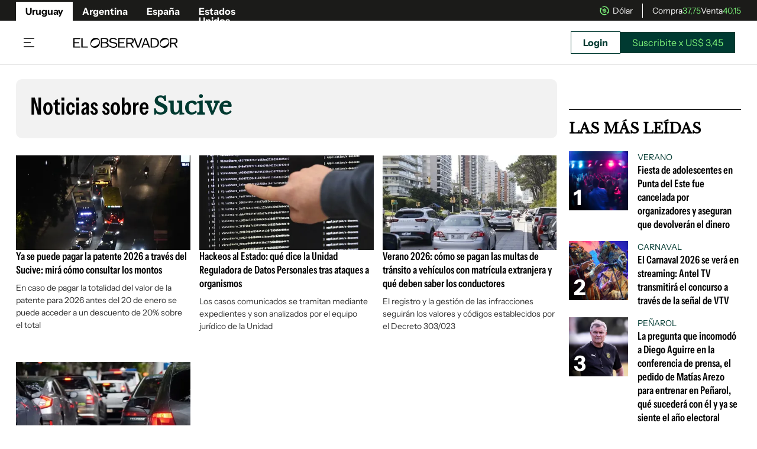

--- FILE ---
content_type: text/html; charset=UTF-8
request_url: https://www.elobservador.com.uy/tag/sucive
body_size: 20622
content:
<!DOCTYPE html><!--[if lt IE 7]>  <html class="no-js lt-ie9 lt-ie8 lt-ie7"><![endif]--> 
<!--[if IE 7]>  <html class="no-js lt-ie9 lt-ie8"> <![endif]--> 
<!--[if IE 8]>  <html class="no-js lt-ie9"> <![endif]--> 
<!--[if gt IE 8]><!--> 
<html class="no-js" lang="es-UY" xml:lang="es-UY" xmlns:fb="http://www.facebook.com/2008/fbml" >
	<!--<![endif]--> 	<head><link href="https://www.elobservador.com.uy/tdcss-21d9f6ec7c65c1402c5de07174cecfea579a6b3a-217" rel="stylesheet" />
<meta name="td-preload-image" content="https://media.elobservador.com.uy/adjuntos/362/banners/100/655/0100655133.png"/>
<script type="application/ld+json" xmlns:deferer="no">[{"@context":"http:\/\/schema.org","@type":"BreadcrumbList","itemListElement":[{"@type":"ListItem","position":1,"name":"El Observador","item":"https:\/\/www.elobservador.com.uy\/"},{"@type":"ListItem","position":2,"name":"Sucive","item":"https:\/\/www.elobservador.com.uy\/tag\/sucive"}]},{"@context":"http:\/\/schema.org","@type":"CollectionPage","description":"Sucive","url":"https:\/\/www.elobservador.com.uy\/tag\/sucive","inLanguage":"es","name":"Sucive","mainEntity":{"@context":"http:\/\/schema.org","@type":"itemList","itemListElement":[{"@context":"http:\/\/schema.org","@type":"ListItem","position":1,"url":"https:\/\/www.elobservador.com.uy\/economia-y-empresas\/ya-se-puede-pagar-la-patente-2026-traves-del-sucive-mira-como-consultar-los-montos-n6030455"},{"@context":"http:\/\/schema.org","@type":"ListItem","position":2,"url":"https:\/\/www.elobservador.com.uy\/ciencia-y-tecnologia\/hackeos-al-estado-que-dice-la-unidad-reguladora-datos-personales-ataques-organismos-n6024282"},{"@context":"http:\/\/schema.org","@type":"ListItem","position":3,"url":"https:\/\/www.elobservador.com.uy\/nacional\/verano-2026-como-se-pagan-las-multas-transito-vehiculos-matricula-extranjera-y-que-deben-saber-los-conductores-n6023334"},{"@context":"http:\/\/schema.org","@type":"ListItem","position":4,"url":"https:\/\/www.elobservador.com.uy\/economia-y-empresas\/sucive-cuando-vence-la-cuarta-cuota-la-patente-rodados-n6009385"},{"@context":"http:\/\/schema.org","@type":"ListItem","position":5,"url":"https:\/\/www.elobservador.com.uy\/nacional\/intendencia-montevideo-hara-sorteo-exonerar-el-pago-estacionamiento-tarifado-mas-200-vehiculos-como-participar-n6004604"},{"@context":"http:\/\/schema.org","@type":"ListItem","position":6,"url":"https:\/\/www.elobservador.com.uy\/nacional\/sucive-lanza-plan-regularizacion-deudas-beneficios-como-funcionara-y-que-implica-n6003394"},{"@context":"http:\/\/schema.org","@type":"ListItem","position":7,"url":"https:\/\/www.elobservador.com.uy\/nacional\/denuncian-hackeo-sucive-filtracion-mas-600000-documentos-organismo-niega-incidente-seguridad-su-web-n6002157"},{"@context":"http:\/\/schema.org","@type":"ListItem","position":8,"url":"https:\/\/www.elobservador.com.uy\/economia-y-empresas\/sucive-cuando-vence-la-segunda-cuota-la-patente-rodados-n5989078"},{"@context":"http:\/\/schema.org","@type":"ListItem","position":9,"url":"https:\/\/www.elobservador.com.uy\/nacional\/patente-2025-hoy-es-el-ultimo-dia-pagar-la-primera-cuota-o-anualidad-descuentos-n5980581"}],"numberOfItems":9},"publisher":{"@id":"https:\/\/www.elobservador.com.uy"},"copyrightHolder":{"@id":"https:\/\/www.elobservador.com.uy"},"sourceOrganization":{"@id":"https:\/\/www.elobservador.com.uy","@type":"Organization"},"copyrightYear":"2026"}]</script>
<meta property="og:site_name" content="El Observador"/>
<meta property="og:description" content="Sucive - El Observador: Noticias de Uruguay y del mundo"/>
<meta property="og:image" content="https://www.elobservador.com.uy/css-custom/elobservador/images/mtg_image.png"/>
<meta property="og:type" content="article"/>
<meta property="fb:app_id" content="1557983004735486"/>
<meta property="og:url" content="https://www.elobservador.com.uy/tag/sucive"/>
<meta property="og:title" content="Sucive - El Observador: Noticias de Uruguay y del mundo"/>
<meta itemprop="url" content="https://www.elobservador.com.uy/tag/sucive"/>
<meta itemprop="name" content="Sucive - El Observador: Noticias de Uruguay y del mundo"/>
<meta itemprop="headline" content="Sucive - El Observador: Noticias de Uruguay y del mundo"/>
<meta itemprop="description" content="Sucive - El Observador: Noticias de Uruguay y del mundo"/>
<meta property="url" content="https://www.elobservador.com.uy/tag/sucive"/>
<meta property="description" content="Sucive - El Observador: Noticias de Uruguay y del mundo"/>

<meta http-equiv="Content-Type" content="text/html; charset=utf-8"/>
<meta http-equiv="X-UA-Compatible" content="IE=edge"/>		<meta charset="UTF-8"/>		<meta name="viewport" content="width=device-width, initial-scale=1.0"/>		<meta http-equiv="X-UA-Compatible" content="IE=edge"/>		<title>Sucive - El Observador: Noticias de Uruguay y del mundo</title>		<!-- style and script resources -->
	<!-- styles -->
		
	<!--powered by meta-->
	<meta name="generator" content="Dos Al Cubo"/>
	<!-- Site favicon -->
		<link rel="manifest" href="https://www.elobservador.com.uy/css-custom/elobservador/favicons/site.webmanifest"/>
		<link rel="apple-touch-icon" href="https://www.elobservador.com.uy/css-custom/elobservador/favicons/apple-touch-icon.png"/>
		<link rel="apple-touch-icon" sizes="57x57" href="https://www.elobservador.com.uy/css-custom/elobservador/favicons/apple-touch-icon-57x57.png"/>
		<link rel="apple-touch-icon" sizes="72x72" href="https://www.elobservador.com.uy/css-custom/elobservador/favicons/apple-touch-icon-72x72.png"/>
		<link rel="apple-touch-icon" sizes="76x76" href="https://www.elobservador.com.uy/css-custom/elobservador/favicons/apple-touch-icon-76x76.png"/>
		<link rel="apple-touch-icon" sizes="114x114" href="https://www.elobservador.com.uy/css-custom/elobservador/favicons/apple-touch-icon-114x114.png"/>
		<link rel="apple-touch-icon" sizes="120x120" href="https://www.elobservador.com.uy/css-custom/elobservador/favicons/apple-touch-icon-120x120.png"/>
		<link rel="apple-touch-icon" sizes="144x144" href="https://www.elobservador.com.uy/css-custom/elobservador/favicons/apple-touch-icon-144x144.png"/>
		<link rel="apple-touch-icon" sizes="152x152" href="https://www.elobservador.com.uy/css-custom/elobservador/favicons/apple-touch-icon-152x152.png"/>
	<!-- IE11 tiles -->
		<meta name="msapplication-config" content="https://www.elobservador.com.uy/css-custom/elobservador/favicons/browserconfig.xml"/>
		<meta name="msapplication-square70x70logo" content="https://www.elobservador.com.uy/css-custom/elobservador/favicons/mstile-70x70.png"/>
		<meta name="msapplication-square150x150logo" content="https://www.elobservador.com.uy/css-custom/elobservador/favicons/mstile-144x144.png"/>
		<meta name="msapplication-wide310x150logo" content="https://www.elobservador.com.uy/css-custom/elobservador/favicons/mstile-150x150.png"/>
		<meta name="msapplication-square310x310logo" content="https://www.elobservador.com.uy/css-custom/elobservador/favicons/mstile-310x310.png"/>
		<link rel="icon" type="image/png" href="https://www.elobservador.com.uy/css-custom/elobservador/favicons/favicon-16x16.png" sizes="16x16"/>
		<link rel="icon" type="image/png" href="https://www.elobservador.com.uy/css-custom/elobservador/favicons/favicon-32x32.png" sizes="32x32"/>
		<link rel="icon" type="image/png" href="https://www.elobservador.com.uy/css-custom/elobservador/favicons/favicon-96x96.png" sizes="96x96"/>
		<link rel="shortcut icon" href="https://www.elobservador.com.uy/css-custom/elobservador/favicons/favicon.ico"/>
	<!-- favicon-192x192.png - For Android Chrome M36 to M38 this HTML is used. M39+ uses the manifest.json file. -->
		<link rel="icon" type="image/png" href="https://www.elobservador.com.uy/css-custom/elobservador/favicons/android-chrome-192x192.png" sizes="192x192"/>
		<link rel="icon" type="image/png" href="https://www.elobservador.com.uy/css-custom/elobservador/favicons/android-chrome-512x512.png" sizes="512x512"/>
	<!-- backend -->
	<meta name="GENERATOR" content="Thinkindot 4.81"/><meta name="description" content="Sucive"/>
<meta name="td-ttl-max-age" content="1016640"/>
<meta name="robots" content="index,follow"/>
<meta name="distribution" content="global"/>
<meta name="rating" content="general"/>
<meta name="language" content="es-UY"/>
<link rel="canonical" href="https://www.elobservador.com.uy/tag/sucive"/>
<link rel="next" href="https://www.elobservador.com.uy/tag/sucive/1"/>

<!-- Default Consent Mode config -->
<script xmlns:deferer="no"> //<![CDATA[
    window.dataLayer = window.dataLayer || [];
    function gtag(){dataLayer.push(arguments);}
    gtag('consent', 'default', {
        'ad_storage': 'granted',
        'analytics_storage': 'granted',
        'functionality_storage': 'granted',
        'personalization_storage': 'granted',
        'security_storage': 'granted',
        'ad_user_data': 'granted',
        'ad_personalization': 'granted',
        'wait_for_update': 1500
    });
    gtag('consent', 'default', {
        'region': ['AT', 'BE', 'BG', 'HR', 'CY', 'CZ', 'DK', 'EE', 'FI', 'FR', 'DE', 'GR', 'HU', 'IS', 'IE', 'IT', 'LV', 'LI', 'LT', 'LU', 'MT', 'NL', 'NO', 'PL', 'PT', 'RO', 'SK', 'SI', 'ES', 'SE', 'GB', 'CH'],
        'ad_storage': 'denied',
        'analytics_storage': 'denied',
        'functionality_storage': 'denied',
        'personalization_storage': 'denied',
        'security_storage': 'denied',
        'ad_user_data': 'denied',
        'ad_personalization': 'denied',
        'wait_for_update': 1500
    });
    gtag('set', 'ads_data_redaction', true);
    gtag('set', 'url_passthrough', false);
    (function(){
        const s={adStorage:{storageName:"ad_storage",serialNumber:0},analyticsStorage:{storageName:"analytics_storage",serialNumber:1},functionalityStorage:{storageName:"functionality_storage",serialNumber:2},personalizationStorage:{storageName:"personalization_storage",serialNumber:3},securityStorage:{storageName:"security_storage",serialNumber:4},adUserData:{storageName:"ad_user_data",serialNumber:5},adPersonalization:{storageName:"ad_personalization",serialNumber:6}};let c=localStorage.getItem("__lxG__consent__v2");if(c){c=JSON.parse(c);if(c&&c.cls_val)c=c.cls_val;if(c)c=c.split("|");if(c&&c.length&&typeof c[14]!==undefined){c=c[14].split("").map(e=>e-0);if(c.length){let t={};Object.values(s).sort((e,t)=>e.serialNumber-t.serialNumber).forEach(e=>{t[e.storageName]=c[e.serialNumber]?"granted":"denied"});gtag("consent","update",t)}}}
        if(Math.random() < 0.05) {if (window.dataLayer && (window.dataLayer.some(e => e[0] === 'js' && e[1] instanceof Date) || window.dataLayer.some(e => e['event'] === 'gtm.js' && e['gtm.start'] == true ))) {document.head.appendChild(document.createElement('img')).src = "//clickiocdn.com/utr/gtag/?sid=243369";}}
    })();
    //]]></script>

<!-- Clickio Consent Main tag --> 
<script xmlns:deferer="no" async type="text/javascript" src="//clickiocmp.com/t/consent_243369.js"></script>

<!-- Config DSK --> 
<!-- INICIO SCRIPT ADZONE EN HEAD  3-->     
<script xmlns:deferer="no" async src='https://securepubads.g.doubleclick.net/tag/js/gpt.js'></script> 
<!-- script async="async" src="https://s1.adzonestatic.com/c/10018_elobservador.2024.1.js"></script -->

<script xmlns:deferer="no">
function loadJS(FILE_URL, async = true) {
    let scriptEle = document.createElement("script");
    scriptEle.setAttribute("async", "");
    scriptEle.setAttribute("type", "text/javascript");
    scriptEle.setAttribute("src", FILE_URL);
    document.head.appendChild(scriptEle);
    // success event 
    scriptEle.addEventListener("load", () => {
        console.log("File loaded")
    });
    // error event
    scriptEle.addEventListener("error", (ev) => {
        console.log("Error on loading file", ev);
    });
}

document.addEventListener("DOMContentLoaded", () => {
  console.log("READY");
  if (window.location.hostname === "www.elobservador.com.uy" || window.location.hostname === "elobservador.startup.thinkindot.com")
  loadJS("https://s1.adzonestatic.com/c/10018_elobservador.2024.1.js?1",true);
});
</script>

<style>div[class^=ad-slot-]{min-width:100%;display:inline-block}.ad-slot-horizontal{height:auto;min-height:90px}.ad-slot-box{height:250px}.ad-slot-bigbox{height:600px}@media screen and (max-width:730px){.ad-slot-top{min-height:50px}.ad-slot-billboard{height:auto;min-height:50px}}@media screen and (min-width:731px){.ad-slot-top{min-height:90px}.ad-slot-billboard{height:auto;min-height:250px}}</style>
<!-- FIN SCRIPT ADZONE EN HEAD-->

<!-- Google tag (gtag.js) --> <script xmlns:deferer="no" async src="https://www.googletagmanager.com/gtag/js?id=G-VMYVE2B1VW"></script>  <script xmlns:deferer="no"> window.dataLayer = window.dataLayer || []; function gtag(){dataLayer.push(arguments);} gtag('js', new Date()); gtag('config', 'G-VMYVE2B1VW'); </script>

<!-- MARFEEL -->
<script xmlns:deferer="no" type="text/javascript"> if (window.location.hostname === "www.elobservador.com.uy" || window.location.hostname === "elobservador.startup.thinkindot.com") {
!function(){"use strict";function e(e){var t=!(arguments.length>1&&void 0!==arguments[1])||arguments[1],c=document.createElement("script");c.src=e,t?c.type="module":(c.async=!0,c.type="text/javascript",c.setAttribute("nomodule",""));var n=document.getElementsByTagName("script")[0];n.parentNode.insertBefore(c,n)}!function(t,c){!function(t,c,n){var a,o,r;n.accountId=c,null!==(a=t.marfeel)&&void 0!==a||(t.marfeel={}),null!==(o=(r=t.marfeel).cmd)&&void 0!==o||(r.cmd=[]),t.marfeel.config=n;var i="https://sdk.mrf.io/statics";e("".concat(i,"/marfeel-sdk.js?id=").concat(c),!0),e("".concat(i,"/marfeel-sdk.es5.js?id=").concat(c),!1)}(t,c,arguments.length>2&&void 0!==arguments[2]?arguments[2]:{})}(window,1381,{} /* Config */)}();
}
</script>
<meta property="mrf:sections" content="El Observador">
<meta property="EO" content="EO">
<!-- Echobox -->
<script xmlns:deferer="no" async id="ebx" src="https://applets.ebxcdn.com/ebx.js"></script>

<!-- Google Tag Manager FAST VIDEOS--> 
<script xmlns:deferer="no">(function(w,d,s,l,i){w[l]=w[l]||[];w[l].push({'gtm.start':
new Date().getTime(),event:'gtm.js'});var f=d.getElementsByTagName(s)[0],
j=d.createElement(s),dl=l!='dataLayer'?'&l='+l:'';j.async=true;j.src=
'https://www.googletagmanager.com/gtm.js?id='+i+dl;f.parentNode.insertBefore(j,f);
})(window,document,'script','dataLayer','GTM-WV6TH3DM');</script>
<!-- End Google Tag Manager -->

<!-- Google Tag Manager EL OBSERVADOR-->
<script xmlns:deferer="no">(function(w,d,s,l,i){w[l]=w[l]||[];w[l].push({'gtm.start':
new Date().getTime(),event:'gtm.js'});var f=d.getElementsByTagName(s)[0],
j=d.createElement(s),dl=l!='dataLayer'?'&l='+l:'';j.async=true;j.src=
'https://www.googletagmanager.com/gtm.js?id='+i+dl;f.parentNode.insertBefore(j,f);
})(window,document,'script','dataLayer','GTM-P8LGKDL');</script>
<!-- End Google Tag Manager --><!-- Speculation Rules -->
<script xmlns:deferer="no" type="speculationrules">
{
    "prefetch": [
        {
            "source": "document",
            "where": {
                "and": [
                    { "href_matches": "https://www.elobservador.com.uy/*" },
                    { "not": { "selector_matches": "[rel~='nofollow']" } },
                    { "not": { "selector_matches": "[rel~='noreferrer']" } },
                    { "not": { "selector_matches": "[rel~='noopener']" } },
                    { "not": { "selector_matches": "[rel~='noindex']" } }
                ]
            },
            "eagerness": "moderate"
        }
    ],
    "prerender": [
        {
            "source": "document",
            "where": {
                "and": [
                    { "selector_matches": "h1 a" },
                    { "not": { "selector_matches": "[rel~='nofollow']" } },
                    { "not": { "selector_matches": "[rel~='noreferrer']" } },
                    { "not": { "selector_matches": "[rel~='noopener']" } },
                    { "not": { "selector_matches": "[rel~='noindex']" } }
                ]
            },
            "eagerness": "moderate"
        }
    ]
}
</script>
<!-- Thinkindot GA4-->
<script xmlns:deferer="no" async src="https://www.googletagmanager.com/gtag/js?id=G-R75TH74BCK"></script> 
<script xmlns:deferer="no"> window.dataLayer = window.dataLayer || [];
    function gtag() { dataLayer.push(arguments); }
    gtag('js', new Date());
    gtag('config', 'G-R75TH74BCK');
    gtag('set',
        {
            'dimension1': 'Sucive',
            'dimension2': '',
            'dimension3': 'tag',
            'dimension4': '',
            'dimension5': '',
            'dimension6': '',
            'dimension7': '',
            'dimension8': '',
            'dimension9': '',
        });
</script>
<!-- End Thinkindot GA4 --><link rel="manifest" href="/manifest.json">
<script xmlns:deferer="no">window.TdOneSingalSetup = {"appId":"5e1010c5-b596-4b6d-8c68-e2af38f4908c","autoRegister":false,"promptOptions":{"actionMessage":"\u00a1Activ\u00e1 las notificaciones para recibir las \u00faltimas noticias!","exampleNotificationTitleDesktop":"Notificaci\u00f3n de ejemplo","exampleNotificationMessageDesktop":"As\u00ed aparecer\u00e1n las notificaciones","exampleNotificationCaption":"Pod\u00e9s desuscribirte en cualquier momento","acceptButtonText":"ACEPTAR","cancelButtonText":"DE MOMENTO, NO"},"welcomeNotification":{"disable":false,"title":"El Observador","message":"Gracias por suscribirte"},"notifyButton":{"enable":false,"showCredit":false,"text":{"tip.state.unsubscribed":"Suscribirse a notificaciones","tip.state.subscribed":"Est\u00e1s suscripto a notificaciones","tip.state.blocked":"Bloqueaste notificaciones","message.prenotify":"Click para suscribirse a notificaciones","message.action.subscribed":"Gracias por suscribirse!","message.action.resubscribed":"Te suscribiste a notificaciones","message.action.unsubscribed":"No recibir\u00e1s m\u00e1s notificaciones","dialog.main.title":"Configurar notificaciones","dialog.main.button.subscribe":"SUSCRIBIRSE","dialog.main.button.unsubscribe":"DESUSCRIBIRSE","dialog.blocked.title":"Desbloquear notificaciones","dialog.blocked.message":"Segu\u00ed las instrucciones para recibir notificaciones:"},"colors":{"circle.background":"#4DA564"},"position":"bottom-right","offset":{"bottom":"65px","right":"20px"}},"notificationClickHandlerMatch":"origin","notificationClickHandlerAction":"navigate","tracking":{"utm_source":"pushnotificationh","utm_medium":"web","utm_campaign":"editorselection"}}</script>
<script xmlns:deferer="no" src="https://www.elobservador.com.uy/libs/OneSignalSDKFiles/TdWebPushv17-min-version-1767845177.js" async="true"></script> 
<script xmlns:deferer="no" src="https://cdn.onesignal.com/sdks/web/v16/OneSignalSDK.page.js" async="true"></script></head> 
<script type="text/javascript" xmlns:deferer="no" async="true" src="https://www.elobservador.com.uy/vendor/lazyLoad/lazyLoad-observer-td4-min-version-1767845341.js"></script>
<script type="text/javascript"> window.arrCMSRegions = {  region1 : 'block' , region2 : 'none' , region3 : 'block' , region4 : 'block' , region5 : 'none' , region6 : 'block'  }; 
</script>
	<body class="home firefox firefox25 gecko win">
<!-- Google Tag Manager (noscript) -->
<noscript><iframe src="about:blank" data-td-src-property="https://www.googletagmanager.com/ns.html?id=GTM-WV6TH3DM" height="0" width="0" style="display:none;visibility:hidden"></iframe></noscript> 
<!-- End Google Tag Manager (noscript) -->

<!-- Google Tag Manager (noscript) --> 
<noscript><iframe src="about:blank" data-td-src-property="https://www.googletagmanager.com/ns.html?id=GTM-P8LGKDL" height="0" width="0" style="display:none;visibility:hidden"></iframe></noscript> 
<!-- End Google Tag Manager (noscript) -->		<!--[if lt IE 7]>
			<p class="browsehappy">You are using an <strong>outdated</strong> browser. Please <a href="#">upgrade your browser</a> to improve your experience.</p>
		<![endif]--> 	<header class="main-header" id="mainHeader"><!-- { REGION1 ~Header~ --> 
			
 <div><div class="main-extended_navegation_container">		<div class="main-extended_navegation container-xl"><div class="main-extended_navegation-regions-container col-5">		<!-- { REGION1 ~Header regiones~ --> 
						<!-- { [OBJETO] Desktop / Menu Regiones --> 
						
	<div class="main-extended_navegation-regions-container col-5"><ul class="main-extended_navegation-regions">		<li class="regions__obj-title selected">		<a href="/?nogeoredirect" target="_self" title="El Observador | " alt="El Observador | ">Uruguay</a></li>		<li class="regions__obj-title ">		<a href="/argentina" target="_self" title="El Observador | " alt="El Observador | ">Argentina</a></li>		<li class="regions__obj-title ">		<a href="/españa" target="_self" title="El Observador | " alt="El Observador | ">España</a></li>		<li class="regions__obj-title ">		<a href="/estados-unidos" target="_self" title="El Observador | " alt="El Observador | ">Estados Unidos</a></li>		</ul></div> 
		<!-- REGION1 ~Header regiones~ } --></div>		<div class="main-extended_navegation-date-container col-2"><!-- { REGION2 ~Header Fecha~ -->		<!-- { [OBJETO] Desktop / fecha --> 	<!-- REGION2 ~Header Fecha~ } --> 
					</div>		<div class="main-extended_navegation-market-rates-container col-5">		<!-- { REGION3 ~Header Cotizacioness~ -->
						<!-- { [OBJETO] Desktop / Cotizaciones -->
						
	<div class="main-extended_navegation-market-rates">
	<i class="icon--exchange-dolar-line icon--special"></i>		<span class="dolar-title">Dólar</span>		<div class="separator"></div>		<div class="values-container"><span class="values-title"> Compra</span>		<span>37,75</span>		<span class="values-title">Venta</span>		<span>40,15</span></div>		</div>		<!-- REGION3 ~Header Cotizacioness~ } --> 
					</div></div>		<!-- SCRIPT HEDER DESK --> 
				<script src="https://www.elobservador.com.uy/js-custom/elobservador/header_desktop-v2-min-version-1767845233.js" async defer></script>		<!--END SCRIPT HEDER DESK -->
	<!-- SCRIPT NEWSLEETER DESK -->
				<script src="https://www.elobservador.com.uy/js-custom/elobservador/newsletter-link-v1.6-min-version-1767845233.js" async defer></script>		<!--END SCRIPT NEWSLEETER DESK --> 	<div class="main-navegation"><div class="main-header__sticky-wrapper" id="headerSticky">		<div class="main-header__middle"><div class="container-xl no-space">		<div class="main-header__hidden-nav int-nota">		<input type="checkbox" name="toggle-menu" id="menuToggler" class="d-none"/>		<label class="main-header__menu-toggler" aria-hidden="true" for="menuToggler">		<i class="icon--search icon--dark-gray open"></i>		<i class="icon--close icon--dark-gray close"></i></label>		<div class="hidden-nav shadowed"><div class="container-xl container-searchbar">		<!-- { [REGION WIDGET] REGION4 ~Header Buscador~ --> 
											
	<div class="hidden-nav__search-wrapper">
		<form action="https://www.elobservador.com.uy/resultado-busqueda" class="hidden-nav__search-form">
	<button class="hidden-nav__search-btn" type="submit" id="searchBtn" aria-label="Do a Search Button"><i class="icon-search-lens--black"> </i></button>		<input class="hidden-nav__search-box" name="search" type="text" id="search-form" placeholder="Buscar"></form>
	</div>
	<script defer async>	const searchForm = document.querySelector('.hidden-nav__search-form');
			searchForm.addEventListener('submit', function(event) {
				event.preventDefault()
				const value = document.querySelector('.hidden-nav__search-box').value
				if (!value) {
					return false
				}
			searchForm.submit()
		});
	</script>		<!-- [REGION WIDGET] REGION4 ~Header Buscador~ } --> 
										</div>		<div class="container-xl">		<div class="col-6">		<!-- { [REGION WIDGET] REGION4 ~Header Menú Oculto~ -->
												
	<div class="main-extended_navegation-list-menu">
	<ul>
	<li>
					<a href="https://www.elobservador.com.uy/" target="" title="El Observador | Home" alt="El Observador | Home">
						Home
					</a></li>		<li>		<a href="https://www.elobservador.com.uy/member" target="" title="El Observador | Member" alt="El Observador | Member">
						Member 
					</a></li>		<li>		<a href="https://beneficios.elobservador.com.uy/" target="_blank" title="El Observador | Beneficios Member" alt="El Observador | Beneficios Member">
						Beneficios Member
					</a></li>		<li>		<a href="https://www.elobservador.com.uy/referi" target="" title="El Observador | Referí" alt="El Observador | Referí">
						Referí
					</a></li>		<li>		<a href="https://www.elobservador.com.uy/nacional" target="" title="El Observador | Nacional" alt="El Observador | Nacional">
						Nacional
					</a></li>		<li>		<a href="https://www.elobservador.com.uy/cafe-y-negocios" target="" title="El Observador | Café y Negocios" alt="El Observador | Café y Negocios">
						Café y Negocios
					</a></li>		<li>		<a href="https://www.elobservador.com.uy/economia-y-empresas" target="" title="El Observador | Economía y Empresas" alt="El Observador | Economía y Empresas">
						Economía y Empresas
					</a></li>		<li>		<a href="https://www.elobservador.com.uy/agro" target="" title="El Observador | Agro" alt="El Observador | Agro">
						Agro
					</a></li>		<li>		<a href="https://www.elobservador.com.uy/brand-studio" target="" title="El Observador | Brand Studio" alt="El Observador | Brand Studio">
						Brand Studio
					</a></li>		<li>		<a href="https://www.elobservador.com.uy/mundo" target="" title="El Observador | Mundo" alt="El Observador | Mundo">
						Mundo
					</a></li>		<li>		<a href="https://www.elobservador.com.uy/cultura-y-espectaculos" target="" title="El Observador | Cultura y Espectáculos" alt="El Observador | Cultura y Espectáculos">
						Cultura y Espectáculos
					</a></li>		<li>		<a href="https://www.elobservador.com.uy/lifestyle" target="" title="El Observador | Lifestyle" alt="El Observador | Lifestyle">
						Lifestyle
					</a></li>		<li>		<a href="https://www.elobservador.com.uy/opinion" target="" title="El Observador | Opinión" alt="El Observador | Opinión">
						Opinión
					</a></li>		<li>		<a href="https://www.elobservador.com.uy/contenidos/funebres.html" target="" title="El Observador | Fúnebres" alt="El Observador | Fúnebres">
						Fúnebres 
					</a></li>		<li>		<a href="https://www.elobservador.com.uy/remates-y-legales" target="" title="El Observador | Remates y Legales" alt="El Observador | Remates y Legales">
						Remates y Legales
					</a></li>		<li>		<a href="https://www.elobservador.com.uy/ediciones-especiales" target="" title="El Observador | Ediciones especiales" alt="El Observador | Ediciones especiales">
						Ediciones especiales
					</a></li>		<li>		<a href="https://www.elobservador.com.uy/publicaciones" target="" title="El Observador | Publicaciones" alt="El Observador | Publicaciones">
						Publicaciones
					</a></li>		<li>		<a href="https://www.elobservador.com.uy/perfil_newsletter" target="" title="El Observador | Newsletters" alt="El Observador | Newsletters">
						Newsletters
					</a></li>		<li>		<a href="https://www.elobservador.com.uy/argentina" target="" title="El Observador | Argentina" alt="El Observador | Argentina">
						Argentina
					</a></li>		<li>		<a href="https://www.elobservador.com.uy/espana" target="" title="El Observador | España" alt="El Observador | España">
						España
					</a></li>		<li>		<a href="https://www.elobservador.com.uy/estados-unidos" target="" title="El Observador | Estados Unidos" alt="El Observador | Estados Unidos">
						Estados Unidos
					</a></li>		</ul></div> 
		<!-- [REGION WIDGET] REGION4 ~Header Menú Oculto~ } --></div>		<div class="col-2"><!-- { [REGION WIDGET] REGION5 ~Header Tapa~ -->		<!-- [REGION WIDGET] REGION5 ~Header Tapa~ } --> 
											</div>		<div class="col-4">		<!-- { [REGION WIDGET] REGION6 ~Header Subscription Ad~ -->
												
	<div class="hidden-nav__subscription-image">
	<h2>
							Suscríbete ahora a El Observador y elegí hasta donde llegar.
					</h2>		<figure class="figure subscription-image__figure">		<img class="img img-fluid" src='https://media.elobservador.com.uy/adjuntos/362/banners/100/655/0100655133.png' height="191" width="337" alt='El Observador | Publicidad de Subscripción' crossorigin="anonymous" fetchpriority="high" decode="async" >		</figure></div> 

		<div class="hidden-nav__subscription-button">		<a class="subscription-button__link" href="https://www.elobservador.com.uy/planes" target="" title="El Observador | Suscribite x US$ 3,45" alt="El Observador | Suscribite x US$ 3,45">
									Suscribite x US$ 3,45
							</a></div>
			<!-- [REGION WIDGET] REGION6 ~Header Subscription Ad~ } --></div>		</div>		<div class="container-xl hidden-nav__bottom-container">		<div class="col-6">		<!-- { [REGION WIDGET] REGION11 ~Header Clima~ -->
												
	
		<a href="https://www.elobservador.com.uy/servicios/clima" target="" title="El Observador | El tiempo" alt="El Observador | El tiempo">
		<div class="date-and-weather" data-td-script-src="https://www.elobservador.com.uy/js-custom/vendor/jquery/jquery-3.6.0.min-min-version-1767845233.js,https://www.elobservador.com.uy/js-custom/vendor/jquery/jquery.cookie.min-min-version-1767845233.js">
	<div class="date-and-weather__date">
	<span>Ahora en:</span>		<span class="date-and-weather__location">	Montevideo
					</span></div>		<div class="date-and-weather__weather-wrapper"><div class="date-and-weather__icon-wrapper">		<img class="weather-icon" src="https://www.elobservador.com.uy/css-custom/362/lazy.svg" data-td-src-property="https://www.elobservador.com.uy/assets/img/elobservador/clima/svg/owm/04d.svg"  height="62" width="54" alt="icon"/></div>		<div class="date-and-weather__temp-and-summary-wrapper"><div class="date-and-weather__temp">	23&deg;C
						</div>		<div class="date-and-weather__summary">	muy nuboso
						</div></div>		</div>		<div class="date-and-weather__tomorrow-wrapper">		<div class="date-and-weather__date">		<span>Viernes:</span></div>		<div class="date-and-weather__tomorrow-temp-wrapper"><div class="date-and-weather__max-min-wrapper">		<span class="date-and-weather__max-min-text">	Mín&nbsp;
								</span>		<span class="date-and-weather__min-temp">	18&deg;
								</span></div>		<div class="date-and-weather__max-min-wrapper"><span class="date-and-weather__max-min-text">	Máx&nbsp;
								</span>		<span class="date-and-weather__max-temp">	23&deg;
								</span></div>		</div></div>		</div></a> 
		<!-- [REGION WIDGET] REGION11 ~Header Clima~ } --></div>		<div class="col-6"><!-- { [REGION WIDGET] REGION12 ~Header Redes~ -->		
	<div class="header-region_social"><h3> Siguenos en:</h3>		<div class="social-icons">		<a class="header-social-links__link" href="https://twitter.com/ObservadorUY" rel="noopener noreferrer nofollow" target="_blank" title="El Observador | twitter" alt="El Observador | twitter">
	<i class="icon--twitter icon--black"></i>		</a>		<a class="header-social-links__link" href="https://www.facebook.com/ElObservadorUY" rel="noopener noreferrer nofollow" target="_blank" title="El Observador | facebook" alt="El Observador | facebook">
	<i class="icon--facebook icon--black"></i>		</a>		<a class="header-social-links__link" href="https://www.instagram.com/observadoruy" rel="noopener noreferrer nofollow" target="_blank" title="El Observador | instagram" alt="El Observador | instagram">
	<i class="icon--instagram icon--black"></i>		</a>		<a class="header-social-links__link" href="https://www.youtube.com/user/ObservaUY" rel="noopener noreferrer nofollow" target="_blank" title="El Observador | youtube" alt="El Observador | youtube">
	<i class="icon--youtube icon--black"></i>		</a>		<a class="header-social-links__link" href="https://www.tiktok.com/@observadoruy" rel="noopener noreferrer nofollow" target="_blank" title="El Observador | tiktok" alt="El Observador | tiktok">
	<i class="icon--tiktok icon--black"></i>		</a>		<a class="header-social-links__link" href="https://www.linkedin.com/company/el-observador-uruguay" rel="noopener noreferrer nofollow" target="_blank" title="El Observador | linkedin" alt="El Observador | linkedin">
	<i class="icon--linkedin icon--black"></i>		</a>		<a class="header-social-links__link" href="https://open.spotify.com/user/observadoruy?ref=wp" rel="noopener noreferrer nofollow" target="_blank" title="El Observador | spotify" alt="El Observador | spotify">
	<i class="icon--spotify icon--black"></i>		</a>		<a class="header-social-links__link" href="https://t.me/ElObservadorEnTelegram" rel="noopener noreferrer nofollow" target="_blank" title="El Observador | telegram" alt="El Observador | telegram">
	<i class="icon--telegram icon--black"></i>		</a>		<a class="header-social-links__link" href="https://www.twitch.tv/observadoruy" rel="noopener noreferrer nofollow" target="_blank" title="El Observador | twitch" alt="El Observador | twitch">
	<i class="icon--twitch icon--black"></i>		</a></div>		</div>		<!-- [REGION WIDGET] REGION12 ~Header Redes~ } --> 
											</div></div>		</div>		<label for="menuToggler" class="hidden-nav_shadow"></label>		</div>		<div class="main-header__middle-region content-center int-nota">		<!-- { REGION8 ~Header Logo~ -->
									<!-- [OBJETO] Desktop / Header, Logo } -->
									
	
				<a class="brand-logo" href="https://www.elobservador.com.uy?nogeoredirect" rel="follow">
	<i class="icon--elobservador icon--black"></i>		</a> 

	<div class="main-header_breadcrumb elobservador">		</div>		<!-- REGION8 ~Header Logo~ } --> 
								</div>		<div class="main-header__middle-region content-end int-nota">		<!-- { REGION9 ~Header Menú Oculto~ -->
									<!-- { [OBJETO] Desktop / Login Usuarios -->
									

<script>	if (!window.isConstans) {
		console.log("SETEA CONSTANTES")
		window._URL_API_USERS = "https://api.id.thinkindot.com";
		window._CLIENT_API_ID = "abd2-1234-5678-abcd";
		window._FACEBOOK_APP_ID = "1557983004735486";
		window._MERCADOPAGO_API_KEY = "APP_USR-e0469b3e-4944-47c6-895f-fe4a7debedfa";
		window.organization_id = "9540";
		window.application_id = "cms-362";
		window.isConstans = true
		window.isBackend = "false";
	}
</script>
<div data-td-script-src="https://www.elobservador.com.uy/js-custom/vendor/jquery/jquery-3.6.0.min-min-version-1767845233.js,https://cdnjs.cloudflare.com/ajax/libs/jquery-cookie/1.4.1/jquery.cookie.min.js,https://www.elobservador.com.uy/js/cms.tools-min-version-1767845336.js,https://api.id.thinkindot.com/js/TDPaywall-version-41.js,https://www.elobservador.com.uy/js-custom/elobservador/PaywallCustom-min-version-1767845233.js, https://www.elobservador.com.uy/js-custom/elobservador/paywall-nota-min-version-1767845233.js"></div>  <div class="main-header__user TDuserNotLogued" style="display:none">  <a href="https://www.elobservador.com.uy/suscripcion_login" target="" title="El Observador | Login" alt="El Observador | Login" class="main-header__login TDuserNotLogued" style="display:none">
           Login
        </a>  <a href="https://www.elobservador.com.uy/planes" target="" title="El Observador | Suscribite x US$ 3,45" onclick="localStorage.setItem('urlBack', '/planes')" alt="El Observador | Suscribite x US$ 3,45" class="main-header__subscriber TDuserNotLogued" style="display:none">
            Suscribite x US$ 3,45

        </a></div>  <div id="TDUserLoginHeader" class="main-header__user TDuserLogued" style="display:none"><div class="TDPlanContainer">  <svg class="member-icon" width="52" height="13" viewBox="0 0 52 13" fill="none" xmlns="http://www.w3.org/2000/svg">
 <path d="M7.032 12.224C6.97867 12.224 6.936 12.1867 6.904 12.112C6.872 12.048 6.856 11.9573 6.856 11.84C6.888 10.5387 6.888 9.248 6.856 7.968C6.824 6.67733 6.776 5.392 6.712 4.112C6.70133 3.90933 6.65333 3.81867 6.568 3.84C6.48267 3.85067 6.392 3.96267 6.296 4.176C5.83733 5.072 5.4 5.968 4.984 6.864C4.568 7.76 4.17333 8.66133 3.8 9.568C3.608 10.048 3.48533 10.4267 3.432 10.704C3.38933 10.9813 3.40533 11.184 3.48 11.312C3.56533 11.4293 3.69333 11.5093 3.864 11.552C4.00267 11.5733 4.11467 11.6053 4.2 11.648C4.28533 11.6907 4.32267 11.7547 4.312 11.84C4.30133 11.904 4.23733 11.9573 4.12 12C4.01333 12.032 3.90133 12.048 3.784 12.048C3.51733 12.048 3.29867 12.0427 3.128 12.032C2.968 12.0213 2.81333 12.0107 2.664 12C2.51467 12 2.32267 12 2.088 12C1.88533 12 1.704 12.0053 1.544 12.016C1.39467 12.0267 1.24 12.0373 1.08 12.048C0.930667 12.0693 0.76 12.08 0.568 12.08C0.312 12.08 0.194667 12.0213 0.216 11.904C0.226667 11.8187 0.28 11.7547 0.376 11.712C0.472 11.6693 0.6 11.632 0.76 11.6C1.05867 11.536 1.31467 11.4453 1.528 11.328C1.752 11.2 1.96533 11.008 2.168 10.752C2.38133 10.4853 2.616 10.1067 2.872 9.616L5.88 3.664C6.04 3.344 6.12 3.07733 6.12 2.864C6.13067 2.64 6.03467 2.45867 5.832 2.32C5.62933 2.18133 5.29867 2.07467 4.84 2C4.63733 1.968 4.49333 1.936 4.408 1.904C4.32267 1.872 4.28 1.81333 4.28 1.728C4.28 1.632 4.33867 1.568 4.456 1.536C4.584 1.49333 4.73867 1.472 4.92 1.472C5.112 1.472 5.37867 1.47733 5.72 1.488C6.06133 1.49867 6.41333 1.51467 6.776 1.536C7.13867 1.54667 7.44267 1.552 7.688 1.552C7.86933 1.552 7.99733 1.60533 8.072 1.712C8.14667 1.808 8.184 1.94667 8.184 2.128C8.19467 2.30933 8.2 2.53867 8.2 2.816L8.36 9.088C8.37067 9.28 8.41333 9.37067 8.488 9.36C8.57333 9.34933 8.67467 9.28 8.792 9.152C9.42133 8.45867 10.0347 7.75467 10.632 7.04C11.24 6.32533 11.832 5.61067 12.408 4.896C12.9947 4.18133 13.5547 3.488 14.088 2.816C14.216 2.592 14.3173 2.40533 14.392 2.256C14.4773 2.096 14.5627 1.952 14.648 1.824C14.7333 1.67467 14.8453 1.6 14.984 1.6H15.64C15.8 1.6 15.9867 1.58933 16.2 1.568C16.4133 1.54667 16.6213 1.52533 16.824 1.504C17.0373 1.48267 17.2027 1.472 17.32 1.472C17.448 1.472 17.56 1.49333 17.656 1.536C17.752 1.568 17.8 1.62667 17.8 1.712C17.8 1.79733 17.7467 1.872 17.64 1.936C17.5333 2 17.3467 2.05333 17.08 2.096C16.7813 2.14933 16.5467 2.21867 16.376 2.304C16.2053 2.37867 16.0667 2.50667 15.96 2.688C15.864 2.86933 15.7627 3.136 15.656 3.488C15.368 4.50133 15.1013 5.54667 14.856 6.624C14.6213 7.69067 14.3973 8.74667 14.184 9.792C14.0773 10.3787 14.0827 10.8053 14.2 11.072C14.328 11.328 14.5627 11.488 14.904 11.552C15.0427 11.5733 15.1387 11.6053 15.192 11.648C15.256 11.6907 15.2827 11.7547 15.272 11.84C15.2613 11.8933 15.208 11.9413 15.112 11.984C15.0267 12.0267 14.9253 12.048 14.808 12.048C14.5627 12.048 14.3227 12.0373 14.088 12.016C13.8533 11.9947 13.6187 11.9733 13.384 11.952C13.16 11.92 12.9307 11.904 12.696 11.904C12.4613 11.904 12.2427 11.92 12.04 11.952C11.848 11.9733 11.6507 11.9947 11.448 12.016C11.2453 12.0373 11.016 12.048 10.76 12.048C10.6533 12.048 10.568 12.032 10.504 12C10.4507 11.9573 10.424 11.904 10.424 11.84C10.4347 11.7653 10.488 11.7067 10.584 11.664C10.68 11.6107 10.8027 11.5627 10.952 11.52C11.3253 11.4347 11.6027 11.312 11.784 11.152C11.9653 10.9813 12.1093 10.72 12.216 10.368C12.4613 9.62133 12.6747 8.92267 12.856 8.272C13.048 7.61067 13.224 6.96 13.384 6.32C13.5547 5.66933 13.7253 5.00267 13.896 4.32C13.9173 4.26667 13.9067 4.24 13.864 4.24C13.8213 4.22933 13.7733 4.25067 13.72 4.304L9.208 9.52L7.432 11.856C7.34667 11.9733 7.26667 12.064 7.192 12.128C7.128 12.192 7.07467 12.224 7.032 12.224ZM17.7435 12.24C17.4982 12.24 17.2422 12.1547 16.9755 11.984C16.7195 11.8133 16.5008 11.5893 16.3195 11.312C16.1488 11.0347 16.0635 10.7573 16.0635 10.48C16.0635 9.89333 16.1755 9.296 16.3995 8.688C16.6342 8.08 16.9488 7.52 17.3435 7.008C17.7382 6.48533 18.1862 6.064 18.6875 5.744C19.1995 5.424 19.7328 5.264 20.2875 5.264C20.7462 5.264 21.0928 5.36 21.3275 5.552C21.5622 5.73333 21.6795 5.968 21.6795 6.256C21.6795 6.59733 21.5675 6.896 21.3435 7.152C21.1302 7.39733 20.8422 7.61067 20.4795 7.792C20.1168 7.97333 19.7168 8.12267 19.2795 8.24C18.8528 8.35733 18.4208 8.45867 17.9835 8.544C17.9302 8.55467 17.8875 8.57067 17.8555 8.592C17.8235 8.60267 17.7968 8.63467 17.7755 8.688C17.7222 8.86933 17.6688 9.06667 17.6155 9.28C17.5622 9.49333 17.5302 9.69067 17.5195 9.872C17.5195 10.2453 17.5995 10.5493 17.7595 10.784C17.9302 11.008 18.1808 11.12 18.5115 11.12C18.8635 11.12 19.1675 11.0347 19.4235 10.864C19.6795 10.6827 19.9088 10.4853 20.1115 10.272C20.2182 10.1547 20.3088 10.096 20.3835 10.096C20.4902 10.096 20.5435 10.1493 20.5435 10.256C20.5435 10.2773 20.5435 10.304 20.5435 10.336C20.5435 10.368 20.5328 10.3947 20.5115 10.416C20.2982 10.7787 20.0528 11.0987 19.7755 11.376C19.4982 11.6427 19.1888 11.8507 18.8475 12C18.5168 12.16 18.1488 12.24 17.7435 12.24ZM18.0955 8.096C18.2555 8.07467 18.4688 8.02667 18.7355 7.952C19.0022 7.87733 19.2688 7.76533 19.5355 7.616C19.8128 7.46667 20.0475 7.28 20.2395 7.056C20.4315 6.832 20.5275 6.56 20.5275 6.24C20.5275 6.112 20.4902 5.99467 20.4155 5.888C20.3408 5.78133 20.2342 5.728 20.0955 5.728C19.8822 5.728 19.6582 5.81333 19.4235 5.984C19.1888 6.15467 18.9648 6.36267 18.7515 6.608C18.5382 6.85333 18.3622 7.104 18.2235 7.36C18.0848 7.616 18.0048 7.82933 17.9835 8C17.9835 8.07467 18.0208 8.10667 18.0955 8.096ZM22.119 12.256C22.0443 12.256 21.9643 12.224 21.879 12.16C21.8043 12.1067 21.7403 12.032 21.687 11.936C21.6337 11.84 21.607 11.7387 21.607 11.632C21.607 11.5787 21.6337 11.472 21.687 11.312C21.7403 11.152 21.8097 10.9547 21.895 10.72L23.447 6.8C23.4897 6.672 23.4897 6.56533 23.447 6.48C23.4043 6.39467 23.3243 6.352 23.207 6.352C23.0577 6.352 22.887 6.38933 22.695 6.464C22.503 6.528 22.2737 6.72 22.007 7.04C21.9643 7.08267 21.911 7.104 21.847 7.104C21.7937 7.09333 21.7617 7.05067 21.751 6.976C21.751 6.90133 21.767 6.81067 21.799 6.704C21.8417 6.58667 21.895 6.47467 21.959 6.368C22.023 6.25067 22.087 6.16 22.151 6.096C22.3537 5.872 22.5883 5.68 22.855 5.52C23.1323 5.36 23.479 5.27467 23.895 5.264C24.0763 5.264 24.2417 5.30667 24.391 5.392C24.5403 5.46667 24.6417 5.58933 24.695 5.76C24.759 5.92 24.743 6.112 24.647 6.336L23.735 8.624C23.703 8.69867 23.7083 8.74133 23.751 8.752C23.8043 8.76267 23.8523 8.736 23.895 8.672C24.3323 7.97867 24.7537 7.38133 25.159 6.88C25.5643 6.368 25.959 5.97333 26.343 5.696C26.7377 5.408 27.127 5.264 27.511 5.264C27.7883 5.264 28.0123 5.34933 28.183 5.52C28.3537 5.68 28.455 5.89867 28.487 6.176C28.5297 6.45333 28.4763 6.768 28.327 7.12L27.879 8.384C27.847 8.45867 27.8577 8.50133 27.911 8.512C27.9643 8.52267 28.0123 8.50133 28.055 8.448C28.4603 7.78667 28.8603 7.22133 29.255 6.752C29.6603 6.272 30.0603 5.904 30.455 5.648C30.8603 5.392 31.2497 5.264 31.623 5.264C31.9003 5.264 32.119 5.34933 32.279 5.52C32.439 5.69067 32.5297 5.92 32.551 6.208C32.5723 6.496 32.503 6.832 32.343 7.216L31.063 10.432C30.9137 10.7947 30.9403 10.976 31.143 10.976C31.2497 10.976 31.3777 10.928 31.527 10.832C31.687 10.736 31.8523 10.6187 32.023 10.48C32.1937 10.3413 32.343 10.2133 32.471 10.096C32.599 9.968 32.6843 9.88267 32.727 9.84C32.759 9.808 32.7857 9.78667 32.807 9.776C32.8283 9.75467 32.8497 9.744 32.871 9.744C32.903 9.744 32.935 9.76 32.967 9.792C32.999 9.824 33.015 9.86133 33.015 9.904C33.015 10 32.9937 10.096 32.951 10.192C32.9083 10.288 32.8337 10.3893 32.727 10.496C32.3323 10.944 31.8897 11.344 31.399 11.696C30.9083 12.048 30.391 12.224 29.847 12.224C29.7617 12.224 29.6603 12.1867 29.543 12.112C29.4363 12.048 29.351 11.9573 29.287 11.84C29.223 11.7227 29.2177 11.6053 29.271 11.488L31.239 6.688C31.3243 6.48533 31.3243 6.336 31.239 6.24C31.1643 6.13333 31.0737 6.07467 30.967 6.064C30.807 6.05333 30.599 6.144 30.343 6.336C30.087 6.528 29.8043 6.832 29.495 7.248C29.3137 7.48267 29.0843 7.808 28.807 8.224C28.5297 8.64 28.2417 9.088 27.943 9.568C27.655 10.0373 27.3883 10.4853 27.143 10.912C26.983 11.2107 26.8177 11.4613 26.647 11.664C26.4763 11.856 26.3217 12 26.183 12.096C26.0443 12.2027 25.927 12.256 25.831 12.256C25.767 12.256 25.6977 12.224 25.623 12.16C25.5483 12.1067 25.4843 12.0427 25.431 11.968C25.3883 11.8827 25.367 11.8027 25.367 11.728C25.367 11.664 25.3937 11.5413 25.447 11.36C25.511 11.1787 25.5857 10.96 25.671 10.704L27.239 6.64C27.335 6.416 27.335 6.26133 27.239 6.176C27.1537 6.08 27.0683 6.02667 26.983 6.016C26.823 6.00533 26.6097 6.10133 26.343 6.304C26.0763 6.50667 25.7723 6.82667 25.431 7.264C25.2923 7.44533 25.127 7.68 24.935 7.968C24.7537 8.24533 24.5617 8.55467 24.359 8.896C24.1563 9.22667 23.9537 9.568 23.751 9.92C23.5483 10.2613 23.3617 10.5867 23.191 10.896C22.9457 11.344 22.743 11.6853 22.583 11.92C22.423 12.144 22.2683 12.256 22.119 12.256ZM34.9695 12.16C34.4788 12.16 34.0948 12.032 33.8175 11.776C33.5402 11.5093 33.4015 11.152 33.4015 10.704C33.4015 10.448 33.4282 10.1707 33.4815 9.872C33.5455 9.56267 33.6362 9.24267 33.7535 8.912L35.6735 2.992C35.7375 2.8 35.7802 2.63467 35.8015 2.496C35.8335 2.35733 35.8495 2.224 35.8495 2.096C35.8495 2.02133 35.8122 1.96267 35.7375 1.92C35.6735 1.86667 35.5615 1.81333 35.4015 1.76C35.1028 1.67467 34.9535 1.58933 34.9535 1.504C34.9535 1.45067 34.9748 1.408 35.0175 1.376C35.0602 1.33333 35.1455 1.29067 35.2735 1.248C35.4122 1.19467 35.5882 1.136 35.8015 1.072C36.0255 1.008 36.2442 0.949333 36.4575 0.896C36.6815 0.831999 36.8788 0.783999 37.0495 0.752C37.2202 0.709333 37.3322 0.688 37.3855 0.688C37.5882 0.688 37.6895 0.746666 37.6895 0.863999C37.6895 0.970666 37.6788 1.06667 37.6575 1.152C37.6468 1.22667 37.6148 1.32267 37.5615 1.44C37.4655 1.664 37.3482 1.968 37.2095 2.352C37.0708 2.72533 36.9215 3.14133 36.7615 3.6C36.6015 4.05867 36.4362 4.53867 36.2655 5.04C36.1055 5.53067 35.9402 6.02133 35.7695 6.512C35.6095 6.992 35.4655 7.44 35.3375 7.856C35.3055 7.952 35.3055 8.01067 35.3375 8.032C35.3802 8.05333 35.4335 8.016 35.4975 7.92C36.1268 7.07733 36.7348 6.42667 37.3215 5.968C37.9082 5.49867 38.4148 5.264 38.8415 5.264C39.1935 5.264 39.4868 5.38667 39.7215 5.632C39.9668 5.86667 40.0895 6.16 40.0895 6.512C40.0895 7.01333 39.9882 7.53067 39.7855 8.064C39.5828 8.58667 39.3055 9.09333 38.9535 9.584C38.6015 10.0747 38.2015 10.512 37.7535 10.896C37.3162 11.28 36.8575 11.5893 36.3775 11.824C35.8975 12.048 35.4282 12.16 34.9695 12.16ZM35.4015 11.6C35.5402 11.6 35.7162 11.5307 35.9295 11.392C36.1428 11.2427 36.3668 11.0453 36.6015 10.8C36.8468 10.5547 37.0815 10.2773 37.3055 9.968C37.5508 9.616 37.7802 9.232 37.9935 8.816C38.2068 8.4 38.3722 8.00533 38.4895 7.632C38.6175 7.248 38.6815 6.93333 38.6815 6.688C38.6815 6.51733 38.6388 6.37867 38.5535 6.272C38.4682 6.16533 38.3615 6.112 38.2335 6.112C37.9455 6.112 37.5988 6.28267 37.1935 6.624C36.7882 6.96533 36.3242 7.488 35.8015 8.192C35.4495 8.69333 35.1615 9.16267 34.9375 9.6C34.7242 10.0267 34.6175 10.3467 34.6175 10.56C34.6175 10.8267 34.6922 11.0667 34.8415 11.28C35.0015 11.4933 35.1882 11.6 35.4015 11.6ZM41.2654 12.24C41.02 12.24 40.764 12.1547 40.4974 11.984C40.2414 11.8133 40.0227 11.5893 39.8414 11.312C39.6707 11.0347 39.5854 10.7573 39.5854 10.48C39.5854 9.89333 39.6974 9.296 39.9214 8.688C40.156 8.08 40.4707 7.52 40.8654 7.008C41.26 6.48533 41.708 6.064 42.2094 5.744C42.7214 5.424 43.2547 5.264 43.8094 5.264C44.268 5.264 44.6147 5.36 44.8494 5.552C45.084 5.73333 45.2014 5.968 45.2014 6.256C45.2014 6.59733 45.0894 6.896 44.8654 7.152C44.652 7.39733 44.364 7.61067 44.0014 7.792C43.6387 7.97333 43.2387 8.12267 42.8014 8.24C42.3747 8.35733 41.9427 8.45867 41.5054 8.544C41.452 8.55467 41.4094 8.57067 41.3774 8.592C41.3454 8.60267 41.3187 8.63467 41.2974 8.688C41.244 8.86933 41.1907 9.06667 41.1374 9.28C41.084 9.49333 41.052 9.69067 41.0414 9.872C41.0414 10.2453 41.1214 10.5493 41.2814 10.784C41.452 11.008 41.7027 11.12 42.0334 11.12C42.3854 11.12 42.6894 11.0347 42.9454 10.864C43.2014 10.6827 43.4307 10.4853 43.6334 10.272C43.74 10.1547 43.8307 10.096 43.9054 10.096C44.012 10.096 44.0654 10.1493 44.0654 10.256C44.0654 10.2773 44.0654 10.304 44.0654 10.336C44.0654 10.368 44.0547 10.3947 44.0334 10.416C43.82 10.7787 43.5747 11.0987 43.2974 11.376C43.02 11.6427 42.7107 11.8507 42.3694 12C42.0387 12.16 41.6707 12.24 41.2654 12.24ZM41.6174 8.096C41.7774 8.07467 41.9907 8.02667 42.2574 7.952C42.524 7.87733 42.7907 7.76533 43.0574 7.616C43.3347 7.46667 43.5694 7.28 43.7614 7.056C43.9534 6.832 44.0494 6.56 44.0494 6.24C44.0494 6.112 44.012 5.99467 43.9374 5.888C43.8627 5.78133 43.756 5.728 43.6174 5.728C43.404 5.728 43.18 5.81333 42.9454 5.984C42.7107 6.15467 42.4867 6.36267 42.2734 6.608C42.06 6.85333 41.884 7.104 41.7454 7.36C41.6067 7.616 41.5267 7.82933 41.5054 8C41.5054 8.07467 41.5427 8.10667 41.6174 8.096ZM45.4489 12.256C45.3742 12.256 45.2889 12.2347 45.1929 12.192C45.1075 12.1493 45.0275 12.0853 44.9529 12C44.8889 11.9253 44.8569 11.8453 44.8569 11.76C44.8569 11.6427 44.8835 11.5093 44.9369 11.36C44.9902 11.2 45.0595 11.0027 45.1449 10.768L46.6649 6.816C46.7182 6.688 46.7342 6.576 46.7129 6.48C46.7022 6.37333 46.6435 6.32 46.5369 6.32C46.3662 6.32 46.2115 6.34667 46.0729 6.4C45.9342 6.45333 45.8115 6.51733 45.7049 6.592C45.6409 6.63467 45.5769 6.64533 45.5129 6.624C45.4489 6.60267 45.4169 6.54933 45.4169 6.464C45.4062 6.336 45.4595 6.19733 45.5769 6.048C45.7049 5.89867 45.8649 5.76533 46.0569 5.648C46.2169 5.53067 46.4035 5.44 46.6169 5.376C46.8302 5.30133 47.0435 5.264 47.2569 5.264C47.5555 5.264 47.7529 5.344 47.8489 5.504C47.9449 5.65333 47.9715 5.86133 47.9289 6.128C47.8969 6.384 47.8115 6.67733 47.6729 7.008L46.9849 8.688C46.9422 8.76267 46.9529 8.81067 47.0169 8.832C47.0915 8.85333 47.1449 8.832 47.1769 8.768C47.5822 8.05333 47.9875 7.43467 48.3929 6.912C48.8089 6.37867 49.1982 5.96267 49.5609 5.664C49.9342 5.36533 50.2702 5.216 50.5689 5.216C50.8675 5.216 51.0809 5.30133 51.2089 5.472C51.3475 5.64267 51.4169 5.85067 51.4169 6.096C51.4169 6.32 51.3689 6.544 51.2729 6.768C51.1875 6.992 51.0702 7.17867 50.9209 7.328C50.7822 7.46667 50.6382 7.536 50.4889 7.536C50.3822 7.536 50.3022 7.48267 50.2489 7.376C50.2062 7.26933 50.1742 7.12 50.1529 6.928C50.1422 6.768 50.1102 6.63467 50.0569 6.528C50.0142 6.41067 49.9342 6.352 49.8169 6.352C49.6782 6.352 49.5182 6.44267 49.3369 6.624C49.1555 6.79467 48.9369 7.06667 48.6809 7.44C48.5742 7.58933 48.4302 7.80267 48.2489 8.08C48.0675 8.34667 47.8755 8.64533 47.6729 8.976C47.4702 9.30667 47.2675 9.63733 47.0649 9.968C46.8622 10.2987 46.6862 10.5973 46.5369 10.864C46.2809 11.3227 46.0729 11.6693 45.9129 11.904C45.7529 12.1387 45.5982 12.256 45.4489 12.256Z" fill="#393939">
                </path></svg>  <span class="name"></span></div>  <a href="https://www.elobservador.com.uy/perfil_datos" class="user-profile" alt="El Observador | Perfil - Datos">
 <span class="TDNameContainer"></span></a>  </div>		<!-- REGION9 ~Header Menú Oculto~ } --> 
								</div></div>		</div></div>		<!-- { REGION12 ~Header Lastest news~ --> 
					<!-- { [OBJETO] Desktop / Header Ultimas Noticias --> 	<!-- REGION12 ~Header lastest news~ } --> 
				</div></div>  </div>		<!-- REGION1 ~Header~ } --> 
		</header>		<main class="main-container container-xl pt-4">		<!-- { REGION2 ~HEADLINE~ -->
	<!-- REGION2 ~HEADLINE~ } -->
	<div class="row row--eq-height">
	<div class="col-12 col-lg-9">
	<!-- { ~CUERPO DE NOTA~ REGION3 -->
					
	<div>
	<div class="news-article news-article-header-tag-details">
	<div class="info-wrapper">
	<h1>Noticias sobre	<span>Sucive</span></h1>		</div></div>		</div> 

	<div class="news-article_tag-list-container"><div class="articles-container flex__formatted">		<article class="news-article news-article_small news-article_tag-list col"><figure class="news-article__figure figure col-12">		<a rel="nofollow noindex noreferrer" href="https://www.elobservador.com.uy/economia-y-empresas/ya-se-puede-pagar-la-patente-2026-traves-del-sucive-mira-como-consultar-los-montos-n6030455" target="" title="El Observador | Ya se puede pagar la patente 2026 a través del Sucive: mirá cómo consultar los montos" alt="El Observador | Ya se puede pagar la patente 2026 a través del Sucive: mirá cómo consultar los montos">
										<img src="https://www.elobservador.com.uy/css-custom/362/lazy.svg" data-td-src-property="https://media.elobservador.com.uy/p/6b30bc74795961339d0b009b3e851be1/adjuntos/362/imagenes/100/627/0100627365/415x225/smart/transito-autos-patente-rodados-calles.jpg"  alt="El pago de la patente de rodados 2026 está disponible a través del Sucive" title="El pago de la patente de rodados 2026 está disponible a través del Sucive" width="314" height="177" class="img-fluid"/></a>		</figure>		<div class="news-article_info-wrapper">		<a rel="nofollow noindex noreferrer" href="https://www.elobservador.com.uy/economia-y-empresas/ya-se-puede-pagar-la-patente-2026-traves-del-sucive-mira-como-consultar-los-montos-n6030455" target="" title="El Observador | Ya se puede pagar la patente 2026 a través del Sucive: mirá cómo consultar los montos" alt="El Observador | Ya se puede pagar la patente 2026 a través del Sucive: mirá cómo consultar los montos">
	<h2 class="news-article_title" >Ya se puede pagar la patente 2026 a través del Sucive: mirá cómo consultar los montos</h2>		<div class="news-article_description" ><p class="ignore-parser">En caso de pagar la totalidad del valor de la patente para 2026 antes del 20 de enero se puede acceder a un descuento de 20% sobre el total</p></div>		</a></div>		</article>		<article class="news-article news-article_small news-article_tag-list col">		<figure class="news-article__figure figure col-12">		<a rel="nofollow noindex noreferrer" href="https://www.elobservador.com.uy/ciencia-y-tecnologia/hackeos-al-estado-que-dice-la-unidad-reguladora-datos-personales-ataques-organismos-n6024282" target="" title="El Observador | Hackeos al Estado: qué dice la Unidad Reguladora de Datos Personales tras ataques a organismos" alt="El Observador | Hackeos al Estado: qué dice la Unidad Reguladora de Datos Personales tras ataques a organismos">
										<img src="https://www.elobservador.com.uy/css-custom/362/lazy.svg" data-td-src-property="https://media.elobservador.com.uy/p/df71c32c44f387b8baa3c9ccb06a8d84/adjuntos/362/imagenes/100/466/0100466530/415x225/smart/1611086871275webp.webp"  alt="Millones de datos personales fueron vulnerados." title="Millones de datos personales fueron vulnerados." width="314" height="177" class="img-fluid"/>		</a></figure>		<div class="news-article_info-wrapper">		<a rel="nofollow noindex noreferrer" href="https://www.elobservador.com.uy/ciencia-y-tecnologia/hackeos-al-estado-que-dice-la-unidad-reguladora-datos-personales-ataques-organismos-n6024282" target="" title="El Observador | Hackeos al Estado: qué dice la Unidad Reguladora de Datos Personales tras ataques a organismos" alt="El Observador | Hackeos al Estado: qué dice la Unidad Reguladora de Datos Personales tras ataques a organismos">
	<h2 class="news-article_title" >Hackeos al Estado: qué dice la Unidad Reguladora de Datos Personales tras ataques a organismos</h2>		<div class="news-article_description" ><p class="ignore-parser">Los casos comunicados se tramitan mediante expedientes y son analizados por el equipo jurídico de la Unidad</p></div>		</a></div>		</article>		<article class="news-article news-article_small news-article_tag-list col">		<figure class="news-article__figure figure col-12">		<a rel="nofollow noindex noreferrer" href="https://www.elobservador.com.uy/nacional/verano-2026-como-se-pagan-las-multas-transito-vehiculos-matricula-extranjera-y-que-deben-saber-los-conductores-n6023334" target="" title="El Observador | Verano 2026: cómo se pagan las multas de tránsito a vehículos con matrícula extranjera y qué deben saber los conductores" alt="El Observador | Verano 2026: cómo se pagan las multas de tránsito a vehículos con matrícula extranjera y qué deben saber los conductores">
										<img src="https://www.elobservador.com.uy/css-custom/362/lazy.svg" data-td-src-property="https://media.elobservador.com.uy/p/b9b8f7ffcfbb38f69f789aafc2f5518f/adjuntos/362/imagenes/100/087/0100087402/415x225/smart/1706443427323webp.webp"  alt="Tránsito Punta del Este" title="Tránsito Punta del Este" width="314" height="177" class="img-fluid"/>		</a></figure>		<div class="news-article_info-wrapper">		<a rel="nofollow noindex noreferrer" href="https://www.elobservador.com.uy/nacional/verano-2026-como-se-pagan-las-multas-transito-vehiculos-matricula-extranjera-y-que-deben-saber-los-conductores-n6023334" target="" title="El Observador | Verano 2026: cómo se pagan las multas de tránsito a vehículos con matrícula extranjera y qué deben saber los conductores" alt="El Observador | Verano 2026: cómo se pagan las multas de tránsito a vehículos con matrícula extranjera y qué deben saber los conductores">
	<h2 class="news-article_title" >Verano 2026: cómo se pagan las multas de tránsito a vehículos con matrícula extranjera y qué deben saber los conductores</h2>		<div class="news-article_description" ><p class="ignore-parser">El registro y la gestión de las infracciones seguirán los valores y códigos establecidos por el Decreto 303/023</p></div>		</a></div>		</article></div>		</div> 

	<div class="news-article_tag-list-container"><div class="articles-container flex__formatted">		<article class="news-article news-article_small news-article_tag-list col"><figure class="news-article__figure figure col-12">		<a rel="nofollow noindex noreferrer" href="https://www.elobservador.com.uy/economia-y-empresas/sucive-cuando-vence-la-cuarta-cuota-la-patente-rodados-n6009385" target="" title="El Observador | Sucive: ¿cuándo vence la cuarta cuota de la patente de rodados?" alt="El Observador | Sucive: ¿cuándo vence la cuarta cuota de la patente de rodados?">
										<img src="https://www.elobservador.com.uy/css-custom/362/lazy.svg" data-td-src-property="https://media.elobservador.com.uy/p/196473f1ef4e0571b9d228127a4fa486/adjuntos/362/imagenes/100/654/0100654461/415x225/smart/image.png"  alt="sucive: ¿cuando vence la cuarta cuota de la patente de rodados?" title="sucive: ¿cuando vence la cuarta cuota de la patente de rodados?" width="314" height="177" class="img-fluid"/></a>		</figure>		<div class="news-article_info-wrapper">		<a rel="nofollow noindex noreferrer" href="https://www.elobservador.com.uy/economia-y-empresas/sucive-cuando-vence-la-cuarta-cuota-la-patente-rodados-n6009385" target="" title="El Observador | Sucive: ¿cuándo vence la cuarta cuota de la patente de rodados?" alt="El Observador | Sucive: ¿cuándo vence la cuarta cuota de la patente de rodados?">
	<h2 class="news-article_title" >Sucive: ¿cuándo vence la cuarta cuota de la patente de rodados?</h2>		<div class="news-article_description" ><p class="ignore-parser">El calendario de pagos de la patente y los vencimientos para 2025 está estipulado desde enero</p></div>		</a></div>		</article>		<article class="news-article news-article_small news-article_tag-list col">		<figure class="news-article__figure figure col-12">		<a rel="nofollow noindex noreferrer" href="https://www.elobservador.com.uy/nacional/intendencia-montevideo-hara-sorteo-exonerar-el-pago-estacionamiento-tarifado-mas-200-vehiculos-como-participar-n6004604" target="" title="El Observador | Intendencia de Montevideo hará sorteo para exonerar el pago de estacionamiento tarifado a más de 200 vehículos: cómo participar" alt="El Observador | Intendencia de Montevideo hará sorteo para exonerar el pago de estacionamiento tarifado a más de 200 vehículos: cómo participar">
										<img src="https://www.elobservador.com.uy/css-custom/362/lazy.svg" data-td-src-property="https://media.elobservador.com.uy/p/964e36f27ccb9a199b70276580c3cd7d/adjuntos/362/imagenes/100/058/0100058398/415x225/smart/_gb_3230webp.webp"  alt="Estacionamiento tarifado en las calles de Montevideo" title="Estacionamiento tarifado en las calles de Montevideo" width="314" height="177" class="img-fluid"/>		</a></figure>		<div class="news-article_info-wrapper">		<a rel="nofollow noindex noreferrer" href="https://www.elobservador.com.uy/nacional/intendencia-montevideo-hara-sorteo-exonerar-el-pago-estacionamiento-tarifado-mas-200-vehiculos-como-participar-n6004604" target="" title="El Observador | Intendencia de Montevideo hará sorteo para exonerar el pago de estacionamiento tarifado a más de 200 vehículos: cómo participar" alt="El Observador | Intendencia de Montevideo hará sorteo para exonerar el pago de estacionamiento tarifado a más de 200 vehículos: cómo participar">
	<h2 class="news-article_title" >Intendencia de Montevideo hará sorteo para exonerar el pago de estacionamiento tarifado a más de 200 vehículos: cómo participar</h2>		<div class="news-article_description" ><p class="ignore-parser">Una resolución de la comuna de este martes dispone que el sorteo se realice este miércoles 18 de junio</p></div>		</a></div>		</article>		<article class="news-article news-article_small news-article_tag-list col">		<figure class="news-article__figure figure col-12">		<a rel="nofollow noindex noreferrer" href="https://www.elobservador.com.uy/nacional/sucive-lanza-plan-regularizacion-deudas-beneficios-como-funcionara-y-que-implica-n6003394" target="" title="El Observador | Sucive lanza plan de regularización de deudas con beneficios: cómo funcionará y qué implica" alt="El Observador | Sucive lanza plan de regularización de deudas con beneficios: cómo funcionará y qué implica">
										<img src="https://www.elobservador.com.uy/css-custom/362/lazy.svg" data-td-src-property="https://media.elobservador.com.uy/p/ad4b697c6a9f5252ab134edad8e63671/adjuntos/362/imagenes/100/635/0100635085/415x225/smart/autos-transito-patente-rodados-rambla.jpg"  alt="sucive lanza plan de regularizacion de deudas con beneficios: como funcionara y que implica" title="sucive lanza plan de regularizacion de deudas con beneficios: como funcionara y que implica" width="314" height="177" class="img-fluid"/>		</a></figure>		<div class="news-article_info-wrapper">		<a rel="nofollow noindex noreferrer" href="https://www.elobservador.com.uy/nacional/sucive-lanza-plan-regularizacion-deudas-beneficios-como-funcionara-y-que-implica-n6003394" target="" title="El Observador | Sucive lanza plan de regularización de deudas con beneficios: cómo funcionará y qué implica" alt="El Observador | Sucive lanza plan de regularización de deudas con beneficios: cómo funcionará y qué implica">
	<h2 class="news-article_title" >Sucive lanza plan de regularización de deudas con beneficios: cómo funcionará y qué implica</h2>		<div class="news-article_description" ><p class="ignore-parser">El presidente del organismo explicó que buscan que los dueños de los vehículos se inserten en la formalidad</p></div>		</a></div>		</article>		<article class="news-article news-article_small news-article_tag-list col">		<figure class="news-article__figure figure col-12">		<a rel="nofollow noindex noreferrer" href="https://www.elobservador.com.uy/nacional/denuncian-hackeo-sucive-filtracion-mas-600000-documentos-organismo-niega-incidente-seguridad-su-web-n6002157" target="" title="El Observador | Denuncian hackeo a Sucive con filtración de más de 600.000 documentos: organismo niega incidente de seguridad en su web" alt="El Observador | Denuncian hackeo a Sucive con filtración de más de 600.000 documentos: organismo niega incidente de seguridad en su web">
										<img src="https://www.elobservador.com.uy/css-custom/362/lazy.svg" data-td-src-property="https://media.elobservador.com.uy/p/78fbffdadecbf3d4ef7c57092183a721/adjuntos/362/imagenes/100/535/0100535160/415x225/smart/hackers-notebook-laptop-computadora-tecladojpg.jpg"  alt="Computadora. (Archivo)" title="Computadora. (Archivo)" width="314" height="177" class="img-fluid"/>		</a></figure>		<div class="news-article_info-wrapper">		<a rel="nofollow noindex noreferrer" href="https://www.elobservador.com.uy/nacional/denuncian-hackeo-sucive-filtracion-mas-600000-documentos-organismo-niega-incidente-seguridad-su-web-n6002157" target="" title="El Observador | Denuncian hackeo a Sucive con filtración de más de 600.000 documentos: organismo niega incidente de seguridad en su web" alt="El Observador | Denuncian hackeo a Sucive con filtración de más de 600.000 documentos: organismo niega incidente de seguridad en su web">
	<h2 class="news-article_title" >Denuncian hackeo a Sucive con filtración de más de 600.000 documentos: organismo niega incidente de seguridad en su web</h2>		<div class="news-article_description" ><p class="ignore-parser">El director de Sucive, César García, afirmó que desde el organismo creen que los datos "fueron obtenidos por algún agente secundario"</p></div>		</a></div>		</article>		<article class="news-article news-article_small news-article_tag-list col">		<figure class="news-article__figure figure col-12">		<a rel="nofollow noindex noreferrer" href="https://www.elobservador.com.uy/economia-y-empresas/sucive-cuando-vence-la-segunda-cuota-la-patente-rodados-n5989078" target="" title="El Observador | Sucive: ¿cuándo vence la tercera cuota de la patente de rodados?" alt="El Observador | Sucive: ¿cuándo vence la tercera cuota de la patente de rodados?">
										<img src="https://www.elobservador.com.uy/css-custom/362/lazy.svg" data-td-src-property="https://media.elobservador.com.uy/p/04a3231b249fcdae06fd98ad943f6dad/adjuntos/362/imagenes/100/483/0100483298/415x225/smart/_ine0533webp.webp"  alt="sucive: ¿cuando vence la tercera cuota de la patente de rodados?" title="sucive: ¿cuando vence la tercera cuota de la patente de rodados?" width="314" height="177" class="img-fluid"/>		</a></figure>		<div class="news-article_info-wrapper">		<a rel="nofollow noindex noreferrer" href="https://www.elobservador.com.uy/economia-y-empresas/sucive-cuando-vence-la-segunda-cuota-la-patente-rodados-n5989078" target="" title="El Observador | Sucive: ¿cuándo vence la tercera cuota de la patente de rodados?" alt="El Observador | Sucive: ¿cuándo vence la tercera cuota de la patente de rodados?">
	<h2 class="news-article_title" >Sucive: ¿cuándo vence la tercera cuota de la patente de rodados?</h2>		<div class="news-article_description" ><p class="ignore-parser">El calendario de pagos de la patente y los vencimientos está estipulado desde enero</p></div>		</a></div>		</article>		<article class="news-article news-article_small news-article_tag-list col">		<figure class="news-article__figure figure col-12">		<a rel="nofollow noindex noreferrer" href="https://www.elobservador.com.uy/nacional/patente-2025-hoy-es-el-ultimo-dia-pagar-la-primera-cuota-o-anualidad-descuentos-n5980581" target="" title="El Observador | Patente 2025: hoy es el último día para pagar la primera cuota o anualidad con descuentos" alt="El Observador | Patente 2025: hoy es el último día para pagar la primera cuota o anualidad con descuentos">
										<img src="https://www.elobservador.com.uy/css-custom/362/lazy.svg" data-td-src-property="https://media.elobservador.com.uy/p/62bffb5b89d0c5a872723bdb57866896/adjuntos/362/imagenes/100/589/0100589706/415x225/smart/auto.png"  alt="patente 2025: hoy es el ultimo dia para pagar la primera cuota o anualidad con descuentos" title="patente 2025: hoy es el ultimo dia para pagar la primera cuota o anualidad con descuentos" width="314" height="177" class="img-fluid"/>		</a></figure>		<div class="news-article_info-wrapper">		<a rel="nofollow noindex noreferrer" href="https://www.elobservador.com.uy/nacional/patente-2025-hoy-es-el-ultimo-dia-pagar-la-primera-cuota-o-anualidad-descuentos-n5980581" target="" title="El Observador | Patente 2025: hoy es el último día para pagar la primera cuota o anualidad con descuentos" alt="El Observador | Patente 2025: hoy es el último día para pagar la primera cuota o anualidad con descuentos">
	<h2 class="news-article_title" >Patente 2025: hoy es el último día para pagar la primera cuota o anualidad con descuentos</h2>		<div class="news-article_description" ><p class="ignore-parser">Si el contribuyente opta por pagar el año completo tendrá un beneficio de 20% menos y si elije por abonar en cuotas, haciéndolo en fecha, obtendrá un 10% </p></div>		</a></div>		</article></div>		</div>		<div class="pagination-controls">		<a class="button invisible prev" href="">		<i class="icon--arrow-side prev icon--white"></i>	Página anterior
			</a>		<a class="button  next" href="https://www.elobservador.com.uy/tag/sucive/1">
				Página siguiente	<i class="icon--arrow-side next icon--white"></i>		</a></div>
			<!-- ~CUERPO DE NOTA~ REGION3 } --></div>		<div class="col-12 col-lg-3"><!-- { ~LATERAL~ REGION4 -->		
	<div class="main_banner-container banner-container-center"><div class="banner banner--align-center banner--no-background">		<div class="banner__content-wrapper" style=" "><div class="ad-slot-halfpage" id="ad-slot-derecho_3"> </div></div>		</div></div>
	
		<div class="news-section_vertical-ranking-container" data-mrf-recirculation="Tag">		<header class="main_region-standard-header">		<div class="main_region-standard-header__title-container">		<h2 class="instance-1966">Las más leídas</h2></div>		</header>		<div class="news-section_vertical-ranking">		<a href="https://www.elobservador.com.uy/nacional/inau-advirtio-fiesta-adolescentes-punta-del-este-que-no-cuenta-ningun-tipo-aval-o-autorizacion-n6030366">
	<figure class="news-section__figure figure">
													<img src="https://www.elobservador.com.uy/css-custom/362/lazy.svg" data-td-src-property="https://media.elobservador.com.uy/p/43e417150206d0ba5aff9ccfa31d7065/adjuntos/362/imagenes/100/584/0100584001/256x256/smart/fiesta-boliche-discoteca-bailejpg.jpg"  alt="Fiesta de adolescentes en Punta del Este fue cancelada por organizadores y aseguran que devolverán el dinero" title="Fiesta de adolescentes en Punta del Este fue cancelada por organizadores y aseguran que devolverán el dinero" width="150" height="150" class="img-fluid"/>		<div class="news-section_overlay"><span class="ranking-order"> </span></div>		</figure>		<div class="news-article_info-wrapper">		<span>VERANO</span>		<h2>Fiesta de adolescentes en Punta del Este fue cancelada por organizadores y aseguran que devolverán el dinero</h2></div>		</a></div>		<div class="news-section_vertical-ranking">		<a href="https://www.elobservador.com.uy/cultura-y-espectaculos/el-carnaval-2026-se-vera-streaming-antel-tv-transmitira-el-concurso-traves-la-senal-vtv-n6030367">
	<figure class="news-section__figure figure">
													<img src="https://www.elobservador.com.uy/css-custom/362/lazy.svg" data-td-src-property="https://media.elobservador.com.uy/p/aa042c2b564268103efa4a68f24c8672/adjuntos/362/imagenes/100/605/0100605373/256x256/smart/dona-bastarda-3jpg.jpg"  alt="El Concurso Oficial de Carnaval 2026 se podrá ver a través de Antel TV" title="El Concurso Oficial de Carnaval 2026 se podrá ver a través de Antel TV" width="150" height="150" class="img-fluid"/>		<div class="news-section_overlay">		<span class="ranking-order"></span>		</div></figure>		<div class="news-article_info-wrapper"><span> CARNAVAL</span>		<h2>El Carnaval 2026 se verá en streaming: Antel TV transmitirá el concurso a través de la señal de VTV</h2></div>		</a></div>		<div class="news-section_vertical-ranking">		<a href="https://www.elobservador.com.uy/futbol/la-pregunta-que-incomodo-diego-aguirre-la-conferencia-prensa-el-pedido-matias-arezo-entrenar-el-club-que-sucedera-el-y-ya-se-siente-el-ano-electoral-n6030354">
	<figure class="news-section__figure figure">
													<img src="https://www.elobservador.com.uy/css-custom/362/lazy.svg" data-td-src-property="https://media.elobservador.com.uy/p/4e4f32242656054ea60f07756fdbad1a/adjuntos/362/imagenes/100/706/0100706118/256x256/smart/20260107-diego-aguirre-dirigio-el-entrenamiento-penarol-los-aromos.jpg"  alt="Diego Aguirre dirigió el entrenamiento de Peñarol en Los Aromos" title="Diego Aguirre dirigió el entrenamiento de Peñarol en Los Aromos" width="150" height="150" class="img-fluid"/>		<div class="news-section_overlay">		<span class="ranking-order"></span>		</div></figure>		<div class="news-article_info-wrapper"><span> PEÑAROL</span>		<h2>La pregunta que incomodó a Diego Aguirre en la conferencia de prensa, el pedido de Matías Arezo para entrenar en Peñarol, qué sucederá con él y ya se siente el año electoral</h2></div>		</a></div>		<div class="news-section_vertical-ranking">		<a href="https://www.elobservador.com.uy/polideportivo/manuel-corsico-gano-la-san-fernando-2026-el-podio-lo-completan-otro-argentino-y-un-uruguayo-n6030387">
	<figure class="news-section__figure figure">
													<img src="https://www.elobservador.com.uy/css-custom/362/lazy.svg" data-td-src-property="https://media.elobservador.com.uy/p/2c20486565e751a2396d6dc3ff640720/adjuntos/362/imagenes/100/706/0100706152/256x256/smart/manuel-corsicogano-la-corrida-san-fernando-2026.jpeg"  alt="San Fernando de Maldonado 2026" title="San Fernando de Maldonado 2026" width="150" height="150" class="img-fluid"/>		<div class="news-section_overlay">		<span class="ranking-order"></span>		</div></figure>		<div class="news-article_info-wrapper"><span> SAN FERNANDO</span>		<h2>Manuel Córsico ganó la San Fernando 2026: el podio lo completan otro argentino y un uruguayo</h2></div>		</a></div>		</div> 
		<div class="banner-sticky-container"><div class="banner banner-side-right banner-sticky banner--no-background">		<div class="banner-inside" style="width:300px;height:600px;"><div class="ad-slot-halfpage" id="ad-slot-mediapagina_1"> </div></div>		</div></div>
			<!-- ~LATERAL~ REGION4 } --></div>		</div>		<!-- { REGION5 ~REG 100%~ -->
	<!-- REGION5 ~REG 100%~ } --></main>		<!-- { [REGION WIDGET] Desktop Footer } --> 	<!-- { INICIO Desktop Footer REGION19 } --> 	<!-- _widget-footer_desktop.scss --> 	<footer class="footer"><!-- { REGION6 ~FOOTER~ --> 
			
 <div><div class="main-footer">		<div class="container col col-12"><div class="col col-6">		<div class="footer-region_logo-container"><!-- { Footer REGION1 -->		<!-- { [OBJETO] Desktop / Footer Logo } --> 
						
	
			<a class="brand-logo brand-logo--footer" href="https://www.elobservador.com.uy?nogeoredirect" rel="follow">
			<img src="https://www.elobservador.com.uy/css-custom/362/lazy.svg" data-td-src-property="https://www.elobservador.com.uy/css-custom/elobservador/icons/logo-footer-eo.svg"  alt="El Observador" width="486" height="50"></a>
			<!-- Footer REGION1 } --></div>		</div>		<div class="col col-6">		<div class="footer-region_social-container">		<!-- { Footer REGION2 -->
						<!-- { [OBJETO] Desktop / Social media } -->
						
	<div class="footer-region_social">
	<h3>Siguenos en:</h3>		<div class="social-icons">		<a class="footer-social-links__link" href="https://twitter.com/ObservadorUY" rel="noopener noreferrer nofollow" target="_blank" title="El Observador | twitter" alt="El Observador | twitter">
	<i class="icon--twitter icon--white"></i>		</a>		<a class="footer-social-links__link" href="https://www.facebook.com/ElObservadorUY" rel="noopener noreferrer nofollow" target="_blank" title="El Observador | facebook" alt="El Observador | facebook">
	<i class="icon--facebook icon--white"></i>		</a>		<a class="footer-social-links__link" href="https://www.instagram.com/observadoruy" rel="noopener noreferrer nofollow" target="_blank" title="El Observador | instagram" alt="El Observador | instagram">
	<i class="icon--instagram icon--white"></i>		</a>		<a class="footer-social-links__link" href="https://www.youtube.com/user/ObservaUY" rel="noopener noreferrer nofollow" target="_blank" title="El Observador | youtube" alt="El Observador | youtube">
	<i class="icon--youtube icon--white"></i>		</a>		<a class="footer-social-links__link" href="https://www.tiktok.com/@observadoruy" rel="noopener noreferrer nofollow" target="_blank" title="El Observador | tiktok" alt="El Observador | tiktok">
	<i class="icon--tiktok icon--white"></i>		</a>		<a class="footer-social-links__link" href="https://www.linkedin.com/company/el-observador-uruguay" rel="noopener noreferrer nofollow" target="_blank" title="El Observador | linkedin" alt="El Observador | linkedin">
	<i class="icon--linkedin icon--white"></i>		</a>		<a class="footer-social-links__link" href="https://open.spotify.com/user/observadoruy?ref=wp" rel="noopener noreferrer nofollow" target="_blank" title="El Observador | spotify" alt="El Observador | spotify">
	<i class="icon--spotify icon--white"></i>		</a>		<a class="footer-social-links__link" href="https://t.me/ElObservadorEnTelegram" rel="noopener noreferrer nofollow" target="_blank" title="El Observador | telegram" alt="El Observador | telegram">
	<i class="icon--telegram icon--white"></i>		</a>		<a class="footer-social-links__link" href="https://www.twitch.tv/observadoruy" rel="noopener noreferrer nofollow" target="_blank" title="El Observador | twitch" alt="El Observador | twitch">
	<i class="icon--twitch icon--white"></i>		</a></div>		</div>		<!-- Footer REGION2 } --> 
					</div></div>		<div class="col col-12"><div class="footer-region_footer-menu-container">		<!-- { Footer REGION3 --> 
						<!-- { [OBJETO] Desktop / Footer menu } --> 	<!-- Footer REGION3 } --> 
					</div></div>		<div class="col col-12 no-hide"><div class="footer-region_footer-menu-container">		<!-- { Footer REGION4 --> 
						<!-- { [OBJETO] Desktop / Footer menu } --> 
						
	<div class="footer-region_footer-menu"><ul>		<li class="footer-nav__page-link">		<a href="https://www.elobservador.com.uy/" target="" title="El Observador | Home" alt="El Observador | Home">Home</a></li>		<li class="footer-nav__page-link">		<a href="https://www.elobservador.com.uy/member" target="" title="El Observador | Member" alt="El Observador | Member">Member </a></li>		<li class="footer-nav__page-link">		<a href="https://beneficios.elobservador.com.uy/" target="_blank" title="El Observador | Beneficios Member" alt="El Observador | Beneficios Member">Beneficios Member</a></li>		<li class="footer-nav__page-link">		<a href="https://www.elobservador.com.uy/referi" target="" title="El Observador | Referí" alt="El Observador | Referí">Referí</a></li>		<li class="footer-nav__page-link">		<a href="https://www.elobservador.com.uy/nacional" target="" title="El Observador | Nacional" alt="El Observador | Nacional">Nacional</a></li>		<li class="footer-nav__page-link">		<a href="https://www.elobservador.com.uy/cafe-y-negocios" target="" title="El Observador | Café y Negocios" alt="El Observador | Café y Negocios">Café y Negocios</a></li>		<li class="footer-nav__page-link">		<a href="https://www.elobservador.com.uy/economia-y-empresas" target="" title="El Observador | Economía y Empresas" alt="El Observador | Economía y Empresas">Economía y Empresas</a></li>		<li class="footer-nav__page-link">		<a href="https://www.elobservador.com.uy/agro" target="" title="El Observador | Agro" alt="El Observador | Agro">Agro</a></li>		<li class="footer-nav__page-link">		<a href="https://www.elobservador.com.uy/brand-studio" target="" title="El Observador | Brand Studio" alt="El Observador | Brand Studio">Brand Studio</a></li>		<li class="footer-nav__page-link">		<a href="https://www.elobservador.com.uy/mundo" target="" title="El Observador | Mundo" alt="El Observador | Mundo">Mundo</a></li>		<li class="footer-nav__page-link">		<a href="https://www.elobservador.com.uy/cultura-y-espectaculos" target="" title="El Observador | Cultura y Espectáculos" alt="El Observador | Cultura y Espectáculos">Cultura y Espectáculos</a></li>		<li class="footer-nav__page-link">		<a href="https://www.elobservador.com.uy/lifestyle" target="" title="El Observador | Lifestyle" alt="El Observador | Lifestyle">Lifestyle</a></li>		<li class="footer-nav__page-link">		<a href="https://www.elobservador.com.uy/opinion" target="" title="El Observador | Opinión" alt="El Observador | Opinión">Opinión</a></li>		<li class="footer-nav__page-link">		<a href="https://www.elobservador.com.uy/contenidos/funebres.html" target="" title="El Observador | Fúnebres" alt="El Observador | Fúnebres">Fúnebres </a></li>		<li class="footer-nav__page-link">		<a href="https://www.elobservador.com.uy/remates-y-legales" target="" title="El Observador | Remates y Legales" alt="El Observador | Remates y Legales">Remates y Legales</a></li>		<li class="footer-nav__page-link">		<a href="https://www.elobservador.com.uy/ediciones-especiales" target="" title="El Observador | Ediciones especiales" alt="El Observador | Ediciones especiales">Ediciones especiales</a></li>		<li class="footer-nav__page-link">		<a href="https://www.elobservador.com.uy/publicaciones" target="" title="El Observador | Publicaciones" alt="El Observador | Publicaciones">Publicaciones</a></li>		<li class="footer-nav__page-link">		<a href="https://www.elobservador.com.uy/perfil_newsletter" target="" title="El Observador | Newsletters" alt="El Observador | Newsletters">Newsletters</a></li>		<li class="footer-nav__page-link">		<a href="https://www.elobservador.com.uy/argentina" target="" title="El Observador | Argentina" alt="El Observador | Argentina">Argentina</a></li>		<li class="footer-nav__page-link">		<a href="https://www.elobservador.com.uy/espana" target="" title="El Observador | España" alt="El Observador | España">España</a></li>		<li class="footer-nav__page-link">		<a href="https://www.elobservador.com.uy/estados-unidos" target="" title="El Observador | Estados Unidos" alt="El Observador | Estados Unidos">Estados Unidos</a></li>		</ul></div> 
		<!-- Footer REGION4 } --></div>		</div></div>		<div class="footer-bottom"><div class="container col col-12">		<div class="col col-12"><div class="footer-region_page-description-container">		<div class="footer-region_page-description"><!-- { Footer REGION5 -->		<!-- { [OBJETO] Desktop / Footer description } --> 
								
	<div class="free-text"><p> EDIFICIO PLAZA ALEMANIA - LA CUMPARSITA 1475., C.P. 11.200 MONTEVIDEO - URUGUAY - TEL. (+598) 2418 9086 - 0800 8218<br>COPYRIGHT © 2025 EL OBSERVADOR</p></div>
	

	<div class="footer-region_footer-menu">		<ul>		<li class="footer-nav__page-link">		<a href="https://www.elobservador.com.uy/cookies" target="" title="El Observador | Políticas de Cookies" alt="El Observador | Políticas de Cookies">Políticas de Cookies</a></li>		<li class="footer-nav__page-link">		<a href="https://www.elobservador.com.uy/privacidad" target="" title="El Observador | Políticas de Privacidad" alt="El Observador | Políticas de Privacidad">Políticas de Privacidad</a></li>		<li class="footer-nav__page-link">		<a href="https://www.elobservador.com.uy/contenidos/terminos.html" target="" title="El Observador | Términos y Condiciones" alt="El Observador | Términos y Condiciones">Términos y Condiciones</a></li>		<li class="footer-nav__page-link">		<a href="https://www.elobservador.com.uy/servicios/contacto" target="" title="El Observador | Contacto" alt="El Observador | Contacto">Contacto</a></li>		</ul></div> 
</div>		<!-- Footer REGION5 } --> 	<div class="footer-region_dac-logo">
								<img src="https://www.elobservador.com.uy/css-custom/362/lazy.svg" data-td-src-property="https://static.thinkindot.com/images/powered-by-dos-al-cubo-blanco.svg"  alt="Dos Al Cubo" width="197" height="40"/></div>		</div></div>		</div></div>		</div></div> 
		<!-- REGION6 ~FOOTER~ } --></footer>
	<!-- DRUPI (Ex DOER)--> 
<script xmlns:deferer="no" src='https://widgets.doer.ar/_next/static/widgets/doer-carousel/index.js'></script>

<script xmlns:deferer="no">
// Leer el objeto desde localStorage

if (localStorage.getItem('apiuser-user')!='') {

// Función para obtener el valor numérico según el valor de texto
const getNumericValue = (textValue) => {
   switch (textValue) {
     case 'BÁSICO':
       return 5;
     case 'PRO':
       return 6;
     case 'FULL':
       return 7;
     default:
       return 'Valor no disponible';
   }
 };

const apiuserUser = JSON.parse(localStorage.getItem('apiuser-user'));

// Verificar si el objeto existe y tiene la estructura esperada
if (apiuserUser) {
  // Obtener el UID del usuario
  const userUID = apiuserUser.uid;
  let groupName = "";
  let idStatusPay = "";

   if(apiuserUser.plan && apiuserUser.plan.groups && apiuserUser.plan.groups.length > 0){
      // Obtener el nombre del grupo del plan asociado
      groupName = apiuserUser.plan.groups[1]?.name || apiuserUser.plan.groups[0]?.name || "";
      idStatusPay = apiuserUser.plan.idStatusPay;
   } 

   window.marfeel.cmd.push(['compass', function(compass) {
	   compass.setSiteUserId(userUID);
   }]);

   if(groupName!=""){
      console.log(groupName);
      //es usuario con plan
     if (idStatusPay=="1") {
      window.marfeel.cmd.push(['compass', function(compass) {
         console.log(getNumericValue(groupName));
         compass.setUserType(getNumericValue(groupName));
      }]);
       } else{
       window.marfeel.cmd.push(['compass', function(compass) {
         compass.setUserType('logged');
      }]);
       }
   } else {
      // no tiene plan, es logged
      window.marfeel.cmd.push(['compass', function(compass) {
         compass.setUserType('logged');
      }]);
   }
} else {
  console.error('El objeto apiuser-user no existe o tiene una estructura inesperada.');
}
}else{
   window.marfeel.cmd.push(['compass', function(compass) {
      compass.setUserType(0);
   }]);
}
</script>

<script xmlns:deferer="no">
window.marfeel.cmd.push(['compass', function(compass) {
		compass.setRecirculationModules([
			{ selector: '.brand-logo', name: 'logo' },
			{ selector: '.main-extended_navegation-regions-container', name: 'menu-paises' },
			{ selector: '.main-nav', name: 'menu' },
			{ selector: '.hidden-nav', name: 'menu' },
			{ selector: '.footer-region_footer-menu-container', name: 'menu' },
		]);
}]);
</script>
<div id="fb-root"></div><noscript id="tddefererjs"><tddeferernodes id="tddeferernodes"></tddeferernodes></noscript><script type="text/javascript" xmlns:deferer="no"> function loadTdDefererJs(i){
      var s = document.createElement("script");
      s.setAttribute("type", "text/javascript");
      if(i >= window.defererList.length){
        return false;
      }

      if(typeof(window.defererList[i].src) != "undefined" && window.defererList[i].src != ""){
        //console.log("Add SRC =>",window.defererList[i].src);
        s.onload = function() {
          i++;
          loadTdDefererJs(i);
        };
        s.onerror = function() {
          i++;
          loadTdDefererJs(i);
        };
        s.src = defererList[i].src;
        document.getElementsByTagName("head")[0].appendChild(s);
      }else{
        //console.log("Add TEXT =>",window.defererList[i].innerText);
        s.innerHTML = window.defererList[i].innerHTML;
        try {
          document.getElementsByTagName("head")[0].appendChild(s);
        }catch(error) {
          console.error(error);
        }
        i++;
        loadTdDefererJs(i);
      }
    }


    var defererList = document.getElementById("tddefererjs");
    var replacement = document.createElement("div");
    replacement.setAttribute("id", "tddefererdiv");
    replacement.style.display = "none";
    replacement.innerHTML = defererList.textContent;
    document.body.appendChild(replacement);
    window.defererList = document.getElementById("tddeferernodes").querySelectorAll("script");

    var raf = requestAnimationFrame || mozRequestAnimationFrame || webkitRequestAnimationFrame || msRequestAnimationFrame;
    if (raf){
      raf(function() {
        var time = 0;
        window.setTimeout( function(){ loadTdDefererJs(0) }, time);
      });
    }else{
      var time = 0;
      window.addEventListener("load", function(){loadTdDefererJs(0)} );
    }</script></body> 
</html>
<!-- PI: 217-->
<!-- AF: 193-->
<!-- AFFT: 193-->
 <!-- GLOBALHTMLGEN: NONE IFGEN: ABC ==> ph-362-1-p:agrupadores-page:-idAgrupador:1457-DGH  --><!-- template-agrupador.html --><!-- 127.0.0.1 --><!-- Request Time: 2026-01-08 14:26:27 --><!-- HN: virginia-thinkindot-front-i-04681697ae98c7c2f-->
<!-- P: array (
)-->
<!-- G: array (
)-->
<!-- T: 2026-01-08 14:26:27-->
<!-- AFV: 193-->
<!-- template-agrupador.html --><!-- PI: 217-->
<!-- AF: 193-->
<!-- MS: NOT-->


--- FILE ---
content_type: text/css;charset=utf-8
request_url: https://www.elobservador.com.uy/tdcss-21d9f6ec7c65c1402c5de07174cecfea579a6b3a-217
body_size: 9757
content:
@charset "UTF-8";@font-face{font-display:swap;font-family:Instrument Sans Condensed;font-style:normal;font-weight:400;src:url(/css-custom/elobservador/fonts/InstrumentSansCondensed-Regular.eot?) format("eot"),url(/css-custom/elobservador/fonts/InstrumentSansCondensed-Regular.woff2) format("woff2"),url(/css-custom/elobservador/fonts/InstrumentSansCondensed-Regular.woff) format("woff"),url(/css-custom/elobservador/fonts/InstrumentSansCondensed-Regular.ttf) format("truetype"),url(/css-custom/elobservador/fonts/InstrumentSansCondensed-Regular.svg#Instrument_Sans_Condensed) format("svg")}@font-face{font-display:swap;font-family:Instrument Sans Condensed;font-style:normal;font-weight:500;src:url(/css-custom/elobservador/fonts/InstrumentSansCondensed-Medium.eot?) format("eot"),url(/css-custom/elobservador/fonts/InstrumentSansCondensed-Medium.woff2) format("woff2"),url(/css-custom/elobservador/fonts/InstrumentSansCondensed-Medium.woff) format("woff"),url(/css-custom/elobservador/fonts/InstrumentSansCondensed-Medium.ttf) format("truetype"),url(/css-custom/elobservador/fonts/InstrumentSansCondensed-Medium.svg#Instrument_Sans_Condensed) format("svg")}@font-face{font-display:swap;font-family:Instrument Sans Condensed;font-style:normal;font-weight:600;src:url(/css-custom/elobservador/fonts/InstrumentSansCondensed-SemiBold.eot?) format("eot"),url(/css-custom/elobservador/fonts/InstrumentSansCondensed-SemiBold.woff2) format("woff2"),url(/css-custom/elobservador/fonts/InstrumentSansCondensed-SemiBold.woff) format("woff"),url(/css-custom/elobservador/fonts/InstrumentSansCondensed-SemiBold.ttf) format("truetype"),url(/css-custom/elobservador/fonts/InstrumentSansCondensed-SemiBold.svg#Instrument_Sans_Condensed) format("svg")}@font-face{font-display:swap;font-family:Instrument Sans SemiCondensed;font-style:normal;font-weight:400;src:url(/css-custom/elobservador/fonts/InstrumentSansSemiCondensed-Regular.eot?) format("eot"),url(/css-custom/elobservador/fonts/InstrumentSansSemiCondensed-Regular.woff2) format("woff2"),url(/css-custom/elobservador/fonts/InstrumentSansSemiCondensed-Regular.woff) format("woff"),url(/css-custom/elobservador/fonts/InstrumentSansSemiCondensed-Regular.ttf) format("truetype"),url(/css-custom/elobservador/fonts/InstrumentSansSemiCondensed-Regular.svg#Instrument_Sans_SemiCondensed) format("svg")}@font-face{font-display:swap;font-family:Instrument Sans SemiCondensed;font-style:normal;font-weight:500;src:url(/css-custom/elobservador/fonts/InstrumentSansSemiCondensed-Medium.eot?) format("eot"),url(/css-custom/elobservador/fonts/InstrumentSansSemiCondensed-Medium.woff2) format("woff2"),url(/css-custom/elobservador/fonts/InstrumentSansSemiCondensed-Medium.woff) format("woff"),url(/css-custom/elobservador/fonts/InstrumentSansSemiCondensed-Medium.ttf) format("truetype"),url(/css-custom/elobservador/fonts/InstrumentSansSemiCondensed-Medium.svg#Instrument_Sans_SemiCondensed) format("svg")}@font-face{font-display:swap;font-family:Instrument Sans SemiCondensed;font-style:normal;font-weight:600;src:url(/css-custom/elobservador/fonts/InstrumentSansSemiCondensed-Bold.eot?) format("eot"),url(/css-custom/elobservador/fonts/InstrumentSansSemiCondensed-Bold.woff2) format("woff2"),url(/css-custom/elobservador/fonts/InstrumentSansSemiCondensed-Bold.woff) format("woff"),url(/css-custom/elobservador/fonts/InstrumentSansSemiCondensed-Bold.ttf) format("truetype"),url(/css-custom/elobservador/fonts/InstrumentSansSemiCondensed-Bold.svg#Instrument_Sans_SemiCondensed) format("svg")}@font-face{font-display:swap;font-family:Instrument Sans;font-style:normal;font-weight:400;src:url(/css-custom/elobservador/fonts/InstrumentSans-Regular.eot?) format("eot"),url(/css-custom/elobservador/fonts/InstrumentSans-Regular.woff2) format("woff2"),url(/css-custom/elobservador/fonts/InstrumentSans-Regular.woff) format("woff"),url(/css-custom/elobservador/fonts/InstrumentSans-Regular.ttf) format("truetype"),url(/css-custom/elobservador/fonts/InstrumentSans-Regular.svg#Instrument_Sans) format("svg")}@font-face{font-display:swap;font-family:Instrument Sans;font-style:normal;font-weight:500;src:url(/css-custom/elobservador/fonts/InstrumentSans-Medium.eot?) format("eot"),url(/css-custom/elobservador/fonts/InstrumentSans-Medium.woff2) format("woff2"),url(/css-custom/elobservador/fonts/InstrumentSans-Medium.woff) format("woff"),url(/css-custom/elobservador/fonts/InstrumentSans-Medium.ttf) format("truetype"),url(/css-custom/elobservador/fonts/InstrumentSans-Medium.svg#Instrument_Sans) format("svg")}@font-face{font-display:swap;font-family:Instrument Sans;font-style:normal;font-weight:600;src:url(/css-custom/elobservador/fonts/InstrumentSans-Bold.eot?) format("eot"),url(/css-custom/elobservador/fonts/InstrumentSans-Bold.woff2) format("woff2"),url(/css-custom/elobservador/fonts/InstrumentSans-Bold.woff) format("woff"),url(/css-custom/elobservador/fonts/InstrumentSans-Bold.ttf) format("truetype"),url(/css-custom/elobservador/fonts/InstrumentSans-Bold.svg#Instrument_Sans) format("svg")}@font-face{font-display:swap;font-family:Libre Baskerville;font-style:normal;font-weight:400;src:url(/css-custom/elobservador/fonts/LibreBaskerville-Regular.eot?) format("eot"),url(/css-custom/elobservador/fonts/LibreBaskerville-Regular.woff2) format("woff2"),url(/css-custom/elobservador/fonts/LibreBaskerville-Regular.woff) format("woff"),url(/css-custom/elobservador/fonts/LibreBaskerville-Regular.ttf) format("truetype"),url(/css-custom/elobservador/fonts/LibreBaskerville-Regular.svg#Libre_Baskerville) format("svg")}i[class^=icon]{display:inline-flex;line-height:1;mask-size:auto 100%;-webkit-mask-size:auto 100%;min-height:1rem;min-width:1rem;-o-object-fit:cover;object-fit:cover;vertical-align:middle}i[class^=icon][class*=red]{background-color:#de1212}i[class^=icon][class*=green]{background-color:#003a31}i[class^=icon][class*=dark-gray]{background-color:#424242}i[class^=icon][class*=special]{background-color:#7bf179}i[class^=icon][class*=black]{background-color:#000}i[class^=icon][class*=orange]{background-color:#f46f30}i[class^=icon][class*=exchange-dolar-line]{mask:url(/css-custom/elobservador/icons/exchange-dolar-line--v2.svg) no-repeat center/auto 100%;-webkit-mask:url(/css-custom/elobservador/icons/exchange-dolar-line--v2.svg) no-repeat center/auto 100%}i[class^=icon][class*=search]{mask:url(/css-custom/elobservador/icons/search.svg) no-repeat center/auto 100%;-webkit-mask:url(/css-custom/elobservador/icons/search.svg) no-repeat center/auto 100%}i[class^=icon][class*=search-lens]{mask:url(/css-custom/elobservador/icons/search-lens.svg) no-repeat center/auto 100%;-webkit-mask:url(/css-custom/elobservador/icons/search-lens.svg) no-repeat center/auto 100%}i[class^=icon][class*=picture]{mask:url(/css-custom/elobservador/icons/picture.svg) no-repeat center/auto 100%;-webkit-mask:url(/css-custom/elobservador/icons/picture.svg) no-repeat center/auto 100%}i[class^=icon][class*=play]{mask:url(/css-custom/elobservador/icons/play.svg) no-repeat center/auto 100%;-webkit-mask:url(/css-custom/elobservador/icons/play.svg) no-repeat center/auto 100%}i[class^=icon][class*=pause]{mask:url(/css-custom/elobservador/icons/pause.svg) no-repeat center/auto 100%;-webkit-mask:url(/css-custom/elobservador/icons/pause.svg) no-repeat center/auto 100%}i[class^=icon][class*=signal-tower-fill]{mask:url(/css-custom/elobservador/icons/signal-tower-fill.svg) no-repeat center/auto 100%;-webkit-mask:url(/css-custom/elobservador/icons/signal-tower-fill.svg) no-repeat center/auto 100%}i[class^=icon][class*=arrow-up-down-fill]{mask:url(/css-custom/elobservador/icons/arrow-up-down-fill.svg) no-repeat center/auto 100%;-webkit-mask:url(/css-custom/elobservador/icons/arrow-up-down-fill.svg) no-repeat center/auto 100%}i[class^=icon][class*=observador]{mask:url(/css-custom/elobservador/icons/observador.svg) no-repeat center/auto 100%;-webkit-mask:url(/css-custom/elobservador/icons/observador.svg) no-repeat center/auto 100%}i[class^=icon][class*=arrow-side]{mask:url(/css-custom/elobservador/icons/arrow.svg) no-repeat center/auto 100%;-webkit-mask:url(/css-custom/elobservador/icons/arrow.svg) no-repeat center/auto 100%}i[class^=icon][class*=arrow-left]{mask:url(/css-custom/elobservador/icons/arrow-left.svg) no-repeat center/auto 100%;-webkit-mask:url(/css-custom/elobservador/icons/arrow-left.svg) no-repeat center/auto 100%}i[class^=icon][class*=arrow-filled]{mask:url(/css-custom/elobservador/icons/arrow-filled.svg) no-repeat center/auto 100%;-webkit-mask:url(/css-custom/elobservador/icons/arrow-filled.svg) no-repeat center/auto 100%}i[class^=icon][class*=arrow-out-side]{mask:url(/css-custom/elobservador/icons/arrow-a.svg) no-repeat center/auto 100%;-webkit-mask:url(/css-custom/elobservador/icons/arrow-a.svg) no-repeat center/auto 100%}i[class^=icon][class*=soundwave-outline]{mask:url(/css-custom/elobservador/icons/soundwave-outline.svg) no-repeat center/auto 100%;-webkit-mask:url(/css-custom/elobservador/icons/soundwave-outline.svg) no-repeat center/auto 100%}i[class^=icon][class*=elobservador]{mask:url(/css-custom/elobservador/icons/elobservador-v2.svg) no-repeat center/auto 100%;-webkit-mask:url(/css-custom/elobservador/icons/elobservador-v2.svg) no-repeat center/auto 100%}i[class^=icon][class*=circle-alert]{mask:url(/css-custom/elobservador/icons/circle-alert.svg) no-repeat center/auto 100%;-webkit-mask:url(/css-custom/elobservador/icons/circle-alert.svg) no-repeat center/auto 100%}i[class^=icon][class*=close]{mask:url(/css-custom/elobservador/icons/close.svg) no-repeat center/auto 100%;-webkit-mask:url(/css-custom/elobservador/icons/close.svg) no-repeat center/auto 100%}i[class^=icon][class*=frame]{mask:url(/css-custom/elobservador/icons/frame.svg) no-repeat center/auto 100%;-webkit-mask:url(/css-custom/elobservador/icons/frame.svg) no-repeat center/auto 100%}i[class^=icon][class*=download]{mask:url(/css-custom/elobservador/icons/download.svg) no-repeat center/auto 100%;-webkit-mask:url(/css-custom/elobservador/icons/download.svg) no-repeat center/auto 100%}i[class^=icon][class*=download-line]{mask:url(/css-custom/elobservador/icons/download-line.svg) no-repeat center/auto 100%;-webkit-mask:url(/css-custom/elobservador/icons/download-line.svg) no-repeat center/auto 100%}i[class^=icon][class*=chevron-down]{mask:url(/css-custom/elobservador/icons/chevron-down.svg) no-repeat center/auto 100%;-webkit-mask:url(/css-custom/elobservador/icons/chevron-down.svg) no-repeat center/auto 100%}i[class^=icon][class*=mail]{mask:url(/css-custom/elobservador/icons/mail.svg) no-repeat center/auto 100%;-webkit-mask:url(/css-custom/elobservador/icons/mail.svg) no-repeat center/auto 100%}i[class^=icon][class*=check]{mask:url(/css-custom/elobservador/icons/check.svg) no-repeat center/auto 100%;-webkit-mask:url(/css-custom/elobservador/icons/check.svg) no-repeat center/auto 100%}i[class^=icon][class*=check-circle]{mask:url(/css-custom/elobservador/icons/check-circle.svg) no-repeat center/auto 100%;-webkit-mask:url(/css-custom/elobservador/icons/check-circle.svg) no-repeat center/auto 100%}i[class^=icon][class*=check-line]{mask:url(/css-custom/elobservador/icons/check-line.svg) no-repeat center/auto 100%;-webkit-mask:url(/css-custom/elobservador/icons/check-line.svg) no-repeat center/auto 100%}i[class^=icon][class*=question-circle]{mask:url(/css-custom/elobservador/icons/question-circle.svg) no-repeat center/auto 100%;-webkit-mask:url(/css-custom/elobservador/icons/question-circle.svg) no-repeat center/auto 100%}i[class^=icon][class*=person-card]{mask:url(/css-custom/elobservador/icons/person-card.svg) no-repeat center/auto 100%;-webkit-mask:url(/css-custom/elobservador/icons/person-card.svg) no-repeat center/auto 100%}i[class^=icon][class*=lock]{mask:url(/css-custom/elobservador/icons/lock.svg) no-repeat center/auto 100%;-webkit-mask:url(/css-custom/elobservador/icons/lock.svg) no-repeat center/auto 100%}i[class^=icon][class*=person-pencil]{mask:url(/css-custom/elobservador/icons/person-pencil.svg) no-repeat center/auto 100%;-webkit-mask:url(/css-custom/elobservador/icons/person-pencil.svg) no-repeat center/auto 100%}i[class^=icon][class*=share-icon]{mask:url(/css-custom/elobservador/icons/share-icon.svg) no-repeat center/auto 100%;-webkit-mask:url(/css-custom/elobservador/icons/share-icon.svg) no-repeat center/auto 100%}i[class^=icon][class*=share-icon-article]{mask:url(/css-custom/elobservador/icons/share-icon-article.svg) no-repeat center/auto 100%;-webkit-mask:url(/css-custom/elobservador/icons/share-icon-article.svg) no-repeat center/auto 100%}i[class^=icon][class*=error]{mask:url(/css-custom/elobservador/icons/error.svg) no-repeat center/auto 100%;-webkit-mask:url(/css-custom/elobservador/icons/error.svg) no-repeat center/auto 100%}i[class^=icon][class*=plus]{mask:url(/css-custom/elobservador/icons/plus.svg) no-repeat center/auto 100%;-webkit-mask:url(/css-custom/elobservador/icons/plus.svg) no-repeat center/auto 100%}i[class^=icon][class*=people-plus]{mask:url(/css-custom/elobservador/icons/people-plus.svg) no-repeat center/auto 100%;-webkit-mask:url(/css-custom/elobservador/icons/people-plus.svg) no-repeat center/auto 100%}i[class^=icon][class*=mail-plus]{mask:url(/css-custom/elobservador/icons/mail-plus.svg) no-repeat center/auto 100%;-webkit-mask:url(/css-custom/elobservador/icons/mail-plus.svg) no-repeat center/auto 100%}i[class^=icon][class*=trash]{mask:url(/css-custom/elobservador/icons/trash.svg) no-repeat center/auto 100%;-webkit-mask:url(/css-custom/elobservador/icons/trash.svg) no-repeat center/auto 100%}i[class^=icon][class*=view-file]{mask:url(/css-custom/elobservador/icons/view-file.svg) no-repeat center/auto 100%;-webkit-mask:url(/css-custom/elobservador/icons/view-file.svg) no-repeat center/auto 100%}i[class^=icon][class*=volume]{mask:url(/css-custom/elobservador/icons/volume.svg) no-repeat center/auto 100%;-webkit-mask:url(/css-custom/elobservador/icons/volume.svg) no-repeat center/auto 100%}i[class^=icon][class*=loading]{mask:url(/css-custom/elobservador/icons/loading.svg) no-repeat center/auto 100%;-webkit-mask:url(/css-custom/elobservador/icons/loading.svg) no-repeat center/auto 100%}i[class^=icon][class*=rss]{mask:url(/css-custom/elobservador/icons/rss.svg) no-repeat center/auto 100%;-webkit-mask:url(/css-custom/elobservador/icons/rss.svg) no-repeat center/auto 100%}i[class^=icon][class*=bell]{mask:url(/css-custom/elobservador/icons/bell.svg) no-repeat center/auto 100%;-webkit-mask:url(/css-custom/elobservador/icons/bell.svg) no-repeat center/auto 100%}i[class^=icon][class*=twitter]{mask:url(/css-custom/elobservador/icons/twitter.svg) no-repeat center/auto 100%;-webkit-mask:url(/css-custom/elobservador/icons/twitter.svg) no-repeat center/auto 100%}i[class^=icon][class*=facebook]{mask:url(/css-custom/elobservador/icons/facebook.svg) no-repeat center/auto 100%;-webkit-mask:url(/css-custom/elobservador/icons/facebook.svg) no-repeat center/auto 100%}i[class^=icon][class*=facebook-fill]{mask:url(/css-custom/elobservador/icons/facebook-fill.svg) no-repeat center/auto 100%;-webkit-mask:url(/css-custom/elobservador/icons/facebook-fill.svg) no-repeat center/auto 100%}i[class^=icon][class*=instagram]{mask:url(/css-custom/elobservador/icons/instagram.svg) no-repeat center/auto 100%;-webkit-mask:url(/css-custom/elobservador/icons/instagram.svg) no-repeat center/auto 100%}i[class^=icon][class*=youtube]{mask:url(/css-custom/elobservador/icons/youtube.svg) no-repeat center/auto 100%;-webkit-mask:url(/css-custom/elobservador/icons/youtube.svg) no-repeat center/auto 100%}i[class^=icon][class*=tiktok]{mask:url(/css-custom/elobservador/icons/tiktok.svg) no-repeat center/auto 100%;-webkit-mask:url(/css-custom/elobservador/icons/tiktok.svg) no-repeat center/auto 100%}i[class^=icon][class*=linkedin]{mask:url(/css-custom/elobservador/icons/linkedin.svg) no-repeat center/auto 100%;-webkit-mask:url(/css-custom/elobservador/icons/linkedin.svg) no-repeat center/auto 100%}i[class^=icon][class*=spotify]{mask:url(/css-custom/elobservador/icons/spotify.svg) no-repeat center/auto 100%;-webkit-mask:url(/css-custom/elobservador/icons/spotify.svg) no-repeat center/auto 100%}i[class^=icon][class*=telegram-alt],i[class^=icon][class*=telegram]{mask:url(/css-custom/elobservador/icons/telegram.svg) no-repeat center/auto 100%;-webkit-mask:url(/css-custom/elobservador/icons/telegram.svg) no-repeat center/auto 100%}i[class^=icon][class*=twitch]{mask:url(/css-custom/elobservador/icons/twitch.svg) no-repeat center/auto 100%;-webkit-mask:url(/css-custom/elobservador/icons/twitch.svg) no-repeat center/auto 100%}i[class^=icon][class*=whatsapp]{mask:url(/css-custom/elobservador/icons/whatsapp.svg) no-repeat center/auto 100%;-webkit-mask:url(/css-custom/elobservador/icons/whatsapp.svg) no-repeat center/auto 100%}i[class^=icon][class*=whatsapp-outer]{mask:url(/css-custom/elobservador/icons/whatsapp-outer.svg) no-repeat center/auto 100%;-webkit-mask:url(/css-custom/elobservador/icons/whatsapp-outer.svg) no-repeat center/auto 100%}i[class^=icon][class*=google]{mask:url(/css-custom/elobservador/icons/google.svg) no-repeat center/auto 100%;-webkit-mask:url(/css-custom/elobservador/icons/google.svg) no-repeat center/auto 100%}i[class^=icon][class*=movistar]{mask:url(/css-custom/elobservador/icons/movistar.svg) no-repeat center/auto 100%;-webkit-mask:url(/css-custom/elobservador/icons/movistar.svg) no-repeat center/auto 100%}i[class^=icon][class*=url-share-link]{mask:url(/css-custom/elobservador/icons/url-share-link.svg) no-repeat center/auto 100%;-webkit-mask:url(/css-custom/elobservador/icons/url-share-link.svg) no-repeat center/auto 100%}:root{--bs-blue:#0d6efd;--bs-indigo:#6610f2;--bs-purple:#6f42c1;--bs-pink:#d63384;--bs-red:#de1212;--bs-orange:#f46f30;--bs-yellow:#ffc107;--bs-green:#003a31;--bs-teal:#20c997;--bs-cyan:#0dcaf0;--bs-black:#000;--bs-white:#fff;--bs-gray:#6c757d;--bs-gray-dark:#343a40;--bs-gray-100:#f8f9fa;--bs-gray-200:#e9ecef;--bs-gray-300:#dee2e6;--bs-gray-400:#ced4da;--bs-gray-500:#adb5bd;--bs-gray-600:#6c757d;--bs-gray-700:#495057;--bs-gray-800:#343a40;--bs-gray-900:#212529;--bs-primary:#003a31;--bs-secondary:#6c757d;--bs-success:#003a31;--bs-info:#0dcaf0;--bs-warning:#ffc107;--bs-danger:#de1212;--bs-light:#f8f9fa;--bs-dark:#121212;--bs-primary-rgb:0,58,49;--bs-secondary-rgb:108,117,125;--bs-success-rgb:0,58,49;--bs-info-rgb:13,202,240;--bs-warning-rgb:255,193,7;--bs-danger-rgb:222,18,18;--bs-light-rgb:248,249,250;--bs-dark-rgb:18,18,18;--bs-white-rgb:255,255,255;--bs-black-rgb:0,0,0;--bs-body-color-rgb:33,37,41;--bs-body-bg-rgb:255,255,255;--bs-font-sans-serif:system-ui,-apple-system,"Segoe UI",Roboto,"Helvetica Neue","Noto Sans","Liberation Sans",Arial,sans-serif,"Apple Color Emoji","Segoe UI Emoji","Segoe UI Symbol","Noto Color Emoji";--bs-font-monospace:SFMono-Regular,Menlo,Monaco,Consolas,"Liberation Mono","Courier New",monospace;--bs-gradient:linear-gradient(180deg,hsla(0,0%,100%,.15),hsla(0,0%,100%,0));--bs-body-font-family:var(--bs-font-sans-serif);--bs-body-font-size:1rem;--bs-body-font-weight:400;--bs-body-line-height:1.5;--bs-body-color:#212529;--bs-body-bg:#fff;--bs-border-width:1px;--bs-border-style:solid;--bs-border-color:#dee2e6;--bs-border-color-translucent:rgba(0,0,0,.175);--bs-border-radius:0.375rem;--bs-border-radius-sm:0.25rem;--bs-border-radius-lg:0.5rem;--bs-border-radius-xl:1rem;--bs-border-radius-2xl:2rem;--bs-border-radius-pill:50rem;--bs-link-color:#003a31;--bs-link-hover-color:#002e27;--bs-code-color:#d63384;--bs-highlight-bg:#fff3cd}.container,.container-fluid,.container-xl{--bs-gutter-x:1.25rem;--bs-gutter-y:0;margin-left:auto;margin-right:auto;padding-left:calc(var(--bs-gutter-x)*.5);padding-right:calc(var(--bs-gutter-x)*.5)}@media (min-width:576px){.container{max-width:540px}}@media (min-width:768px){.container{max-width:728px}}@media (min-width:992px){.container{max-width:960px}}@media (min-width:1280px){.container,.container-xl{max-width:1246px}}@media (min-width:1366px){.container,.container-xl{max-width:1246px}}.row{--bs-gutter-x:1.25rem;--bs-gutter-y:0;display:flex;flex-wrap:wrap;margin-left:calc(var(--bs-gutter-x)*-.5);margin-right:calc(var(--bs-gutter-x)*-.5);margin-top:calc(var(--bs-gutter-y)*-1)}.row>*{box-sizing:border-box;flex-shrink:0;margin-top:var(--bs-gutter-y);max-width:100%;padding-left:calc(var(--bs-gutter-x)*.5);padding-right:calc(var(--bs-gutter-x)*.5);width:100%}.col{flex:1 0 0%}.col-2{flex:0 0 auto;width:16.66667%}.col-3{flex:0 0 auto;width:25%}.col-4{flex:0 0 auto;width:33.33333%}.col-5{flex:0 0 auto;width:41.66667%}.col-6{flex:0 0 auto;width:50%}.col-8{flex:0 0 auto;width:66.66667%}.col-9{flex:0 0 auto;width:75%}.col-12{flex:0 0 auto;width:100%}@media (min-width:576px){.col-sm-4{flex:0 0 auto;width:33.33333%}.col-sm-5{flex:0 0 auto;width:41.66667%}.col-sm-7{flex:0 0 auto;width:58.33333%}.col-sm-8{flex:0 0 auto;width:66.66667%}.col-sm-12{flex:0 0 auto;width:100%}}@media (min-width:768px){.col-md-4{flex:0 0 auto;width:33.33333%}}@media (min-width:992px){.col-lg-2{flex:0 0 auto;width:16.66667%}.col-lg-3{flex:0 0 auto;width:25%}.col-lg-4{flex:0 0 auto;width:33.33333%}.col-lg-5{flex:0 0 auto;width:41.66667%}.col-lg-6{flex:0 0 auto;width:50%}.col-lg-7{flex:0 0 auto;width:58.33333%}.col-lg-8{flex:0 0 auto;width:66.66667%}.col-lg-9{flex:0 0 auto;width:75%}.col-lg-12{flex:0 0 auto;width:100%}}.d-flex{display:flex!important}.d-none{display:none!important}.flex-row{flex-direction:row!important}.flex-column{flex-direction:column!important}.flex-shrink-0{flex-shrink:0!important}.flex-wrap{flex-wrap:wrap!important}.flex-nowrap{flex-wrap:nowrap!important}.justify-content-start{justify-content:flex-start!important}.justify-content-end{justify-content:flex-end!important}.justify-content-center{justify-content:center!important}.justify-content-between{justify-content:space-between!important}.align-items-center{align-items:center!important}.align-items-stretch{align-items:stretch!important}.m-0{margin:0!important}.mx-0{margin-left:0!important;margin-right:0!important}.mx-1{margin-left:.25rem!important;margin-right:.25rem!important}.mx-auto{margin-left:auto!important;margin-right:auto!important}.my-0{margin-bottom:0!important;margin-top:0!important}.my-4{margin-bottom:1.5rem!important;margin-top:1.5rem!important}.my-auto{margin-bottom:auto!important;margin-top:auto!important}.mt-1{margin-top:.25rem!important}.mt-2{margin-top:.5rem!important}.mt-4{margin-top:1.5rem!important}.mt-5{margin-top:3rem!important}.mt-auto{margin-top:auto!important}.me-2{margin-right:.5rem!important}.mb-2{margin-bottom:.5rem!important}.mb-3{margin-bottom:1rem!important}.mb-4{margin-bottom:1.5rem!important}.mb-5{margin-bottom:3rem!important}.p-0{padding:0!important}.p-1{padding:.25rem!important}.p-2{padding:.5rem!important}.px-0{padding-left:0!important;padding-right:0!important}.px-2{padding-left:.5rem!important;padding-right:.5rem!important}.px-3{padding-left:1rem!important;padding-right:1rem!important}.px-4{padding-left:1.5rem!important;padding-right:1.5rem!important}.px-5{padding-left:3rem!important;padding-right:3rem!important}.py-0{padding-bottom:0!important;padding-top:0!important}.py-1{padding-bottom:.25rem!important;padding-top:.25rem!important}.py-2{padding-bottom:.5rem!important;padding-top:.5rem!important}.py-3{padding-bottom:1rem!important;padding-top:1rem!important}.py-4{padding-bottom:1.5rem!important;padding-top:1.5rem!important}.py-5{padding-bottom:3rem!important;padding-top:3rem!important}.pt-0{padding-top:0!important}.pt-2{padding-top:.5rem!important}.pt-4{padding-top:1.5rem!important}.pt-5{padding-top:3rem!important}.pb-0{padding-bottom:0!important}.pb-1{padding-bottom:.25rem!important}.pb-2{padding-bottom:.5rem!important}.pb-3{padding-bottom:1rem!important}.pb-4{padding-bottom:1.5rem!important}.pb-5{padding-bottom:3rem!important}a,address,article,aside,audio,b,blockquote,body,caption,center,cite,code,dd,del,details,div,dl,dt,em,embed,fieldset,figcaption,figure,footer,form,h1,h2,h3,h4,h5,header,html,i,iframe,img,ins,label,legend,li,menu,nav,object,ol,output,p,pre,q,ruby,s,section,small,span,strong,sub,summary,sup,table,tbody,td,tfoot,th,thead,time,tr,tt,u,ul,var,video{border:0;font:inherit;font-size:100%;margin:0;padding:0;vertical-align:baseline}b,strong{font-weight:700}article,aside,details,figcaption,figure,footer,header,menu,nav,section{display:block}body{line-height:1}ol,ul{list-style:none}blockquote,q{quotes:none}blockquote:after,blockquote:before,q:after,q:before{content:"";content:none}table{border-collapse:collapse;border-spacing:0}a[role=button],button,input[type=email],input[type=reset],input[type=search],input[type=submit],input[type=tel],input[type=text]{background:none;border:none;box-shadow:none;color:inherit;cursor:pointer;font:inherit;outline:none!important;outline:0!important;-moz-outline-style:none!important;padding:0}a[role=button]:active,a[role=button]:focus,a[role=button]:hover,a[role=button]:visited,button:active,button:focus,button:hover,button:visited,input[type=email]:active,input[type=email]:focus,input[type=email]:hover,input[type=email]:visited,input[type=reset]:active,input[type=reset]:focus,input[type=reset]:hover,input[type=reset]:visited,input[type=search]:active,input[type=search]:focus,input[type=search]:hover,input[type=search]:visited,input[type=submit]:active,input[type=submit]:focus,input[type=submit]:hover,input[type=submit]:visited,input[type=tel]:active,input[type=tel]:focus,input[type=tel]:hover,input[type=tel]:visited,input[type=text]:active,input[type=text]:focus,input[type=text]:hover,input[type=text]:visited{border:none;box-shadow:none;outline:none!important;outline:0!important;-moz-outline-style:none!important}a{color:inherit}a:active,a:hover,a:link,a:visited{color:inherit;text-decoration:none}button,input,select,textarea{border:0;box-shadow:none}button,button:focus,input,input:focus,select,select:focus,textarea,textarea:focus{-webkit-appearance:none;-moz-appearance:none;outline:0;text-indent:1px;text-overflow:""}button:focus,input:focus,select:focus,textarea:focus{box-shadow:none!important}body,html{background-color:#fff;font-family:Instrument Sans,sans-serif;font-size:16px;max-width:100vw;overscroll-behavior-x:none;scroll-behavior:smooth}@media screen and (max-width:575px){body,html{overflow-x:hidden}}body{min-height:100vh;overflow-x:hidden}body .residual-container{height:inherit}body .residual-container:empty{display:none}*{box-sizing:border-box}.shadowed{box-shadow:0 2px 8px rgb(51 51 51 / .1);-webkit-box-shadow:0 2px 8px rgb(51 51 51 / .1);-moz-box-shadow:0 2px 8px rgb(51 51 51 / .1)}.hide{display:none!important}.container{transition:all .2s cubic-bezier(.4,0,.2,1);will-change:margin}.img-fluid{vertical-align:bottom}.row>[class*=col-]:empty,.row>[class^=col]:empty{display:none}.row--eq-height [class^=col]{display:flex;flex-direction:column}.row--eq-height [class^=col] .news-article:not([class*=landscape]){flex:1 0 auto}.row--eq-height [class^=col] .news-article.news-article_header.no-hide:not([class*=landscape]){flex:0}[class^=container]:not(.container-fluid):not(.container-sm):not(.container-md):not(.container-lg):not(.container-xl):not(.container-xxl) [class^=container]{max-width:inherit!important;padding:0!important;width:inherit!important}.vjs-hidden{display:none!important}.aspect-169{height:0;padding-bottom:56.25%;position:relative;width:100%}.aspect-169>:first-child{height:100%!important;left:0;position:absolute;top:0;width:100%!important}.live{align-items:center;box-sizing:border-box;color:#de1212;display:flex;font-family:Instrument Sans,sans-serif;font-size:.875rem;font-weight:600;padding-left:.375rem;position:relative;text-transform:uppercase}.live a{height:-moz-fit-content;height:fit-content}.live:after{animation:live-dot 1s ease;animation-iteration-count:infinite;background-color:#de1212;border-radius:50%;content:"";height:.625rem;left:-.5rem;position:absolute;top:calc(50% - 5px);width:.625rem}@keyframes live-dot{0%{transform:scale(.7)}50%{transform:scale(.5)}to{transform:scale(.7)}}.flex__formatted{display:flex;flex-wrap:wrap;margin-right:-.9375rem;max-width:calc(100% + 15px)}.flex__formatted>.col{padding-right:.9375rem}#loader,.test-dac{display:block}#loader{left:50%;position:relative;top:50%;transform:translate(-50%,-50%);z-index:1000}.spinner{animation:spin 1s linear infinite;border:4px solid rgb(0 0 0 / .1);border-radius:50%;border-top-color:red;height:40px;width:40px}.main-header__middle{align-items:center;display:flex;position:relative;width:100%}.main-header__middle .container-xl{display:flex;flex-direction:row;justify-content:space-between;min-height:4.625rem;padding:0 1.25rem;width:100%}.main-header__middle .container-xl.no-space{justify-content:unset}.main-header__bottom,.main-header__middle{border-bottom:1px solid #e2e2e2}.main-header__middle-region{align-items:center;display:flex;flex:0 0 33.333333%;flex-direction:row;max-width:33.333333%}.main-header__sticky-wrapper{background-color:#fff}.main-header__hidden-nav{align-items:center;display:flex;flex-direction:row;margin-right:auto}.main-header__hidden-nav.int-nota{margin-right:2.5rem}.main-header__hidden-nav.int-nota .main-header__menu-toggler{width:-moz-fit-content;width:fit-content}.main-header__hidden-nav .hidden-nav{background-color:#fff;display:flex;flex-direction:column;left:0;min-width:100vw;overflow:auto;position:absolute;right:0;top:100%;z-index:11;-ms-overflow-style:none;max-height:0;overflow:hidden;scroll-behavior:smooth;scrollbar-width:none;transition:.2s cubic-bezier(.4,0,.2,1)}.main-header__hidden-nav .hidden-nav .news-cover-list{align-items:center;display:flex;flex-direction:column}.main-header__hidden-nav .hidden-nav .news-cover-list .news-article__figure{width:auto}.main-header__hidden-nav .hidden-nav .news-cover-list .news-article__figure img{height:291px;width:208px}.main-header__hidden-nav .hidden-nav .news-cover-list:hover{cursor:pointer}.main-header__hidden-nav .hidden-nav__bottom-container{border-top:1px solid #e2e2e2;padding:1rem 0}.main-header__hidden-nav #menuToggler+label i{margin-right:.875rem}.main-header__hidden-nav #menuToggler:checked+label .open,.main-header__hidden-nav #menuToggler:not(:checked)+label .close{display:none}.main-header__hidden-nav #menuToggler:checked~.hidden-nav{max-height:100vh}.main-header__hidden-nav #menuToggler:checked~.hidden-nav_shadow{background:rgb(0 0 0 / .3);height:100vh;left:0;position:fixed;top:12.5rem;width:100%;z-index:1}.main-header__hidden-nav #menuToggler:checked~.hidden-nav__close-menu{animation:fadeIn .2s cubic-bezier(.4,0,.2,1);background-color:rgb(52 52 52 / .4);display:block}@keyframes fadeIn{0%{opacity:0}to{opacity:1}}.main-header__menu-toggler{align-items:center;cursor:pointer;display:flex;height:1.0625rem;width:1.25rem}.main-header__menu-toggler i{height:1.5rem;margin-right:.5rem;width:1.5rem}.main-header__bottom{align-items:center;display:flex;flex-direction:row;min-height:2.25rem;padding:0 1.25rem}.main-header__bottom.content-center,.main-header__middle-region.content-center{display:flex;justify-content:flex-start}.main-header__bottom.content-center.int-nota,.main-header__middle-region.content-center.int-nota{flex:1 0 auto;justify-content:flex-start;max-width:100%}.main-header__bottom.content-center,.main-header__middle-region.content-center{justify-content:center}.main-header__bottom.content-center .referi-logo-wrapper .brand-logo img,.main-header__middle-region.content-center .referi-logo-wrapper .brand-logo img{margin-right:.625rem;max-width:10.625rem}.main-header__bottom.content-center .brand-logo img,.main-header__middle-region.content-center .brand-logo img{width:19.375rem}.main-header__bottom.content-center .brand-logo i,.main-header__middle-region.content-center .brand-logo i{height:1.875rem;width:19.375rem}.main-header__bottom.content-center .brand-logo-referi img,.main-header__middle-region.content-center .brand-logo-referi img{height:1.4375rem;width:100%}.main-header__bottom.content-center .brand-logo-referi i,.main-header__middle-region.content-center .brand-logo-referi i{height:1.75rem;width:16.8125rem}.main-header__bottom.content-end,.main-header__middle-region.content-end{justify-content:flex-end}.main-header__bottom.content-end.int-nota,.main-header__middle-region.content-end.int-nota{flex:1 0 auto}.no-space .main-header__middle-region{flex:0 0 0%}@keyframes headerSticky{0%{top:-3.75rem}to{top:0}}body.body--header-sticky{padding-top:var(--header-height)}body.body--header-sticky .main-header__sticky-wrapper{align-items:center;animation:headerSticky .25s cubic-bezier(.4,0,.2,1) 1 normal forwards;bottom:auto;box-shadow:0 2px 8px rgb(51 51 51 / .1);display:flex;flex-direction:row;flex-wrap:nowrap;justify-content:flex-start;left:0;min-height:3.75rem;position:fixed;right:0;top:0;z-index:10}body.body--header-sticky .main-header__bottom{display:none}.home .main-header .main-header__bottom.content-center .brand-logo i,.home .main-header .main-header__middle-region.content-center .brand-logo i,.home .main-header__middle-region.content-center .brand-logo i.icon--elobservador{height:1.875rem;width:19.375rem}.referi .main-header__middle-region.content-center .brand-logo i.icon--elobservador{height:1.0625rem!important;width:12.1875rem!important}.referi .main-header .main-header__bottom.content-center .brand-logo i,.referi .main-header .main-header__middle-region.content-center .brand-logo i{height:1.0625rem;width:12.1875rem}.referi .main-header .main-header__middle-region .brand-logo.referi-logo img{margin-left:.9375rem;max-width:6.375rem}.main-header__middle-region.content-center .brand-logo i.icon--elobservador{height:1.0625rem!important;width:12.1875rem!important}.main-header .main-header__bottom.content-center .brand-logo i,.main-header .main-header__middle-region.content-center .brand-logo i{height:1.0625rem;width:12.1875rem}.main-header .main-header__middle-region .brand-logo.referi-logo img{margin-left:.9375rem;max-width:6.375rem}.day-topics{border-left:1px solid #000;display:flex;gap:1.5625rem;padding-left:1.5625rem}.main-extended_navegation{display:flex;height:2.1875rem;justify-content:space-between}.main-extended_navegation_container{background-color:#1b1b19}.main-extended_navegation-regions{display:flex;padding-top:.1875rem}.main-extended_navegation-regions li{color:#fff;font-family:Instrument Sans,sans-serif;font-size:1rem;font-weight:600;padding:.5rem 1rem}.main-extended_navegation-regions li a{text-wrap:nowrap}.main-extended_navegation-regions li.selected{background-color:#fff;color:#000}.main-extended_navegation-regions li:hover{cursor:pointer}.main-nav{box-sizing:border-box;margin:0 auto}.main-nav__page-link{color:#000;font-family:Instrument Sans,sans-serif;font-size:1rem;font-weight:600;line-height:1.4375rem;margin:.875rem .78125rem;position:relative}.main-nav__page-link:after{backface-visibility:hidden;background-color:#000;border-radius:.0125rem;bottom:0;content:"";display:block;height:1px;left:50%;position:absolute;right:auto;top:auto;transform:translate3d(-50%,0,0);transform-style:preserve-3d;transition:width .2s cubic-bezier(.4,0,.2,1);width:0}.main-nav__page-link:hover:after{width:100%}.main-nav__page-link.special{color:#003a31;font-weight:600}.main-nav__page-link.special:after{background-color:#003a31}.main-nav__page-link:fist-child{margin-left:1rem}.main-nav__page-link:last-child{margin-right:1rem}.main-nav__pages{align-items:center;color:#424242;display:flex;flex-direction:row;font-family:Instrument Sans Condensed,sans-serif;font-weight:700;justify-content:flex-end}.main-extended_navegation-list-menu ul{-moz-column-count:2;column-count:2;-moz-column-gap:1.5625rem;column-gap:1.5625rem;list-style:inherit;max-height:28.125rem}.main-extended_navegation-list-menu ul li{font-size:1.125rem;line-height:1.3;list-style:inherit;margin-bottom:.5rem;width:19.5625rem}.main-extended_navegation-list-menu ul li::marker{color:#7bf179}.main-extended_navegation-list-menu ul.nested{-moz-column-count:auto;column-count:auto;list-style:none;padding:.5rem 0 0}.main-extended_navegation-list-menu ul.nested li{color:#565656;font-size:1rem;font-weight:300;line-height:1.3;padding-left:.75rem}.main-extended_navegation-list-menu ul.nested li:last-of-type{margin-bottom:0}.hidden-nav__subscription-button{align-items:center;color:#fff;display:flex;flex-direction:column;margin-bottom:2.1875rem;width:100%}.hidden-nav__subscription-button .subscription-button__link{background:#003a31;color:#7bf179;display:inline-flex;font-family:Instrument Sans,sans-serif;font-size:1rem;font-weight:500;padding:.625rem 1.25rem}.hidden-nav__subscription-button .subscription-button__link b{font-weight:700}.header-region_social{align-items:flex-start;display:flex;flex-direction:column}.header-region_social h3{font-family:Instrument Sans,sans-serif;font-size:1rem;font-weight:400;margin-bottom:.625rem;margin-right:.75rem}.header-region_social .social-icons{display:flex;flex-wrap:wrap;gap:1rem 1.4375rem;justify-content:center;margin-bottom:.25rem}.header-region_social a{align-items:center;display:flex;justify-content:center}.header-region_social i{background:#000;height:1.25rem;width:1.25rem}.header-region_social i.icon--twitter{height:.875rem;width:1rem}.header-region_social i.icon--facebook{height:1.25rem;width:.6875rem}.header-region_social i.icon--instagram{height:1.25rem;width:1.25rem}.header-region_social i.icon--youtube{height:.9375rem;width:1.1875rem}.header-region_social i.icon--linkedin,.header-region_social i.icon--spotify,.header-region_social i.icon--telegram,.header-region_social i.icon--tiktok,.header-region_social i.icon--twitch{height:1.5rem;width:1.5rem}.hidden-nav__subscription-image{align-items:center;display:flex;flex-direction:column;margin-bottom:2.25rem;width:-moz-fit-content;width:fit-content}.hidden-nav__subscription-image h2{font-size:1.125rem;font-weight:600;line-height:1.4375rem;margin-bottom:2.3125rem;text-align:center}.hidden-nav .container-xl.container-searchbar{min-height:0;padding:0}.hidden-nav .container-xl.container-searchbar .hidden-nav__search-wrapper{flex-grow:1;margin-bottom:1.5rem;margin-top:1rem}.hidden-nav .container-xl.container-searchbar .hidden-nav__search-box{width:100%}.hidden-nav .container-xl.container-searchbar .hidden-nav__search-form{align-items:center;border:1px solid #e2e2e2;display:flex;gap:.625rem;padding:.625rem 1rem}.hidden-nav .container-xl.container-searchbar .hidden-nav__search-form button{margin:initial}.hidden-nav .container-xl.container-searchbar .hidden-nav__search-form .hidden-nav__search-btn i{height:auto;width:1rem}.main-extended_navegation-date{align-items:center;color:#fff;display:flex;font-family:Libre Baskerville,serif;font-size:.875rem;font-weight:400;height:100%;justify-content:center;text-align:center}.main-header__user{align-items:center;display:flex;font-family:Instrument Sans,sans-serif;gap:.9375rem}.main-header__user .user-profile{background-color:#7bf179;border-radius:50%;box-sizing:border-box;color:#000;display:flex;flex-direction:column;font-family:Instrument Sans,sans-serif;font-size:1rem;font-weight:600;height:2.6875rem;justify-content:center;letter-spacing:.8px;line-height:1.3em;padding:.625rem;width:2.6875rem}.main-header__user .member-icon,.main-header__user .pro-icon{margin-left:.25rem}.main-header__user .TDNameContainer{color:#fff;display:block;height:1.125rem;text-align:center;text-transform:uppercase}.main-header__user .TDPlanContainer .name{color:#003a31;font-size:1rem;font-weight:700;line-height:1.1875rem;text-transform:uppercase}.main-header__user .main-header__login{border:1px solid #003a31;color:#003a31;font-weight:600;padding:.625rem 1.25rem}.main-header__user .main-header__subscriber{background:#003a31;color:#7bf179;padding:.625rem 1.25rem}.button-spinner{animation:spin 1s linear infinite;border:2px solid #fff0;border-radius:50%;border-top-color:#fff;display:inline-block;height:16px;margin-left:8px;width:16px}@keyframes spin{0%{transform:rotate(0deg)}to{transform:rotate(1turn)}}.form-preloader,.form-preloader-newsletter{display:flex;justify-content:center}.date-and-weather{align-items:center;display:flex;flex-direction:row;gap:1.5rem;height:3.875rem;margin:0 auto;max-height:3.875rem}.date-and-weather__weather-wrapper{align-items:center;cursor:pointer;display:flex;flex-direction:row;flex-wrap:nowrap;gap:1rem;padding-bottom:.3125rem}.date-and-weather__date{align-items:flex-start;color:#424242;display:flex;flex-direction:column;font-size:1rem;gap:8px;text-align:right}.date-and-weather__location{font-family:Instrument Sans,sans-serif;font-weight:700;line-height:1.2em}.date-and-weather__temp{color:#424242;font-size:1.5rem;font-weight:700;line-height:1.2em;margin-bottom:.25rem}.date-and-weather__summary{font-weight:700;text-transform:capitalize}.date-and-weather__tomorrow-wrapper{border-left:1px solid #003a31;display:flex;flex-direction:column;font-family:Instrument Sans,sans-serif;font-size:1rem;height:100%;justify-content:center;padding-left:1.5rem}.date-and-weather__tomorrow-wrapper .date-and-weather__date{margin-bottom:.5rem}.date-and-weather__tomorrow-temp-wrapper{display:flex;flex-direction:row;gap:.5rem}.date-and-weather__max-min-wrapper{display:flex;flex-direction:row;font-weight:700}.main-header__last-news{background-color:#fff;border-bottom:1px solid #e2e2e2;display:flex;justify-content:center;padding:1rem;width:100%}.main-header__last-news .news-carousel{flex:1}.main-header__last-news .news-carousel .flickity-button,.main-header__last-news .news-carousel .flickity-page-dots{display:none}.main-header__last-news .news-carousel::-webkit-scrollbar{display:none}.main-header__last-news .news-carousel .news-cell{align-items:center;border-left:1px solid #000;color:#393939;display:flex;font-size:1rem;font-weight:400;min-width:12.5rem;padding:0 1rem;width:-moz-fit-content;width:fit-content}.main-header__last-news .news-carousel .news-cell:first-child{border-left:none}.main-header__last-news .news-carousel .news-cell a{display:flex}.main-header__last-news .news-carousel .news-cell .live{background-color:#ff4b24;border-radius:3.125rem;color:#fff;flex-shrink:0;font-family:Instrument Sans,sans-serif;margin-right:.5rem;padding:.5rem .9375rem .5rem 1.25rem}.main-header__last-news .news-carousel .news-cell .live:after{animation:live-dot 1s ease;animation-iteration-count:infinite;background-color:#fff;border-radius:50%;content:"";height:.625rem;left:.3125rem;position:absolute;top:calc(50% - 5px);width:.625rem}.main-header__last-news .news-carousel .news-cell .info-wrapper{align-items:center;display:flex;white-space:nowrap}.main-header__last-news .news-carousel .news-cell .info-wrapper b{color:#000;font-weight:600;overflow:hidden;padding-right:.3125rem;white-space:nowrap}.main-header_breadcrumb{align-items:center;display:flex;font-family:Instrument Sans,sans-serif;font-size:1rem;height:100%;margin-left:.625rem;text-transform:uppercase}.main-header_breadcrumb.elobservador{color:#003a31}.main-header_breadcrumb.referi{color:#ea3337}.main-header_breadcrumb.golden{color:#c8a356}.main-header_breadcrumb a{margin:0 .5rem;text-wrap:nowrap}.brand-logo.referi-logo+.main-header_breadcrumb{color:#ea3337}.referi.referi-la-celeste .brand-logo.referi-logo+.main-header_breadcrumb,.referi.referi-la-celeste .main-header_breadcrumb.referi{color:#0e7fbe}.banner{background-color:#e2e2e2;display:flex;margin-bottom:1.5rem;padding:.625rem 0;position:relative}.banner img{height:auto;max-width:100%}.banner .banner__content-wrapper a{display:flex}.banner:not(.banner--no-background):not(.banner--free-banner){padding:1.875rem .625rem .625rem}.banner:not(.banner--no-background):not(.banner--free-banner):before{backface-visibility:hidden;color:rgb(66 66 66 / .5);content:"Publicidad";font-size:.75em;left:50%;line-height:1.2em;position:absolute;text-transform:uppercase;top:calc(.9375rem - .6em);transform:translate3d(-50%,0,0);transform-style:preserve-3d}.banner--free-banner{background-color:#fff0;padding:0}.banner--free-banner .banner__content-wrapper{width:100%}.banner--align-center{justify-content:center;text-align:center}.banner--residual-banner{margin-bottom:1.875rem}.banner--residual-banner .banner__content-wrapper{min-width:300px}.banner.banner--no-background{background-color:#fff0;margin:0;padding:0}.banner.banner--no-background.banner-side-right{margin-bottom:2.1875rem}.banner-container-center,.banner-sticky{align-items:center;display:flex;flex-direction:column;justify-content:center}.main_banner-container{gap:1.5rem;padding:0 0 2.1875rem}.banner-sticky-container{height:100%}.banner-sticky{height:auto;padding:.46875rem;position:sticky;top:calc(var(--header-height) + .625rem);z-index:9}#ad-slot-zocalo{z-index:2147483646!important}.main-extended_navegation-market-rates{align-items:center;display:flex;font-family:Instrument Sans,sans-serif;font-size:14px;font-weight:400;height:100%;justify-content:flex-end}.main-extended_navegation-market-rates .dolar-title{color:#fff;margin-left:.375rem}.main-extended_navegation-market-rates .separator{background-color:#fff;height:1.5rem;margin:0 1rem;width:1px}.main-extended_navegation-market-rates .values-container{display:flex;gap:.5rem;position:relative}.main-extended_navegation-market-rates .values-title{color:#fff}.main-extended_navegation-market-rates .values-title+span{color:#7bf179}@keyframes growMarket{0%{height:0}to{height:auto}}.main-extended_navegation-market-rates .values-submenu-toggler .values__see-less{display:none}.main-extended_navegation-market-rates .values-submenu-toggler .icon{transform:rotate(0deg)}.main-extended_navegation-market-rates .values-submenu__container{background-color:#f2f2f2;display:none;flex-direction:column;gap:.625rem;padding:.25rem .5rem;position:absolute;right:0;top:130%;width:-moz-max-content;width:max-content}.main-extended_navegation-market-rates .values-submenu__container .values-submenu__item{display:flex;gap:.625rem;justify-content:space-between}.main-extended_navegation-market-rates #submarketToggler{display:none}.main-extended_navegation-market-rates #submarketToggler:checked~.values-submenu-toggler .values__see-less{display:initial}.main-extended_navegation-market-rates #submarketToggler:checked~.values-submenu-toggler .values__see-more{display:none}.main-extended_navegation-market-rates #submarketToggler:checked~.values-submenu-toggler .icon{transform:rotate(180deg)}.main-extended_navegation-market-rates #submarketToggler:checked~.values-submenu__container{animation:growMarket .2s cubic-bezier(.4,0,.2,1) forwards;display:flex;z-index:10}.main-extended_navegation-market-rates img{height:auto;margin-left:.3125rem;width:3.8125rem}.news-article{box-sizing:border-box;display:flex;gap:1.875rem;margin-bottom:1.5rem}.news-article .news-article__journalist{color:#666;font-family:Libre Baskerville,serif;font-size:.875rem;font-style:italic;font-weight:400;margin-bottom:1rem;width:100%}.news-article figure{height:-moz-fit-content;height:fit-content;position:relative}.news-article figure .news-article_overlay{align-content:space-between;box-sizing:border-box;color:#fff;display:flex;flex-wrap:wrap;height:100%;justify-content:space-between;left:0;padding:1rem;position:absolute;top:0;width:100%}.news-article figure .news-article_overlay>div{flex:50%;height:50%}.news-article figure .news-article_overlay>div.top-right{display:flex;justify-content:flex-end}.news-article figure .news-article_overlay>div.bottom-left{align-content:flex-end;display:flex;flex-wrap:wrap}.news-article figure .news-article_overlay>div.bottom-right{align-content:flex-end;display:flex;flex-wrap:wrap;justify-content:flex-end}.news-article figure .news-article_overlay .icon-circle{background-color:#1b1b19;border-radius:50%;box-sizing:border-box;display:grid;height:2.5rem;margin-bottom:.625rem;margin-left:.625rem;padding:.5rem;place-items:center;width:2.5rem}.news-article figure .news-article_overlay .icon-circle i{height:100%;width:100%}.news-article figure .news-article_overlay .icon-circle i.icon--play{margin-left:.25rem;-webkit-mask-size:1rem;mask-size:1rem}.news-article figure img{aspect-ratio:16/9;height:auto;width:100%}.news-article .live{margin-left:.75rem;min-height:2rem}.news-article h1,.news-article h2{font-family:Instrument Sans Condensed,sans-serif;font-size:2.5rem;font-weight:600;line-height:1.1em;margin-bottom:.5rem}.news-article .news-article__preview,.news-article .news-article_description,.news-article p{color:#333;font-family:Instrument Sans,sans-serif;font-size:1.125rem;font-weight:400;line-height:150%;margin-bottom:1rem}.news-article .news-article_journalist{color:#666;font-family:Libre Baskerville,serif;font-size:.875rem;font-style:italic;margin-bottom:1rem;width:100%}.news-article .news-article_small-text{align-items:center;display:flex;flex-wrap:nowrap;font-family:Instrument Sans,sans-serif;font-size:.875rem;font-weight:600;line-height:150%}.news-article .news-article_small-text:before{background-color:#003a31;border-radius:50%;content:"";display:flex;margin-right:.375rem;min-height:.375rem;min-width:.375rem}.news-article_small{flex-direction:column;gap:.5rem;min-height:16.25rem}.news-article_small img{height:auto;width:100%}.news-article_small h1,.news-article_small h2{font-family:Instrument Sans Condensed,sans-serif;font-size:1.125rem;line-height:130%;margin-bottom:1rem}.news-article_small figure .news-article_overlay{padding:.5rem}.news-article_small figure .news-article_overlay .icon-circle{box-shadow:0 0 4px 0 rgb(0 0 0 / .25);margin-bottom:.125rem;margin-left:.125rem}.news-article_medium{flex-direction:column;gap:.5rem;min-height:22.875rem}.news-article_medium h1,.news-article_medium h2{font-size:1.5rem}.news-article_medium figure .news-article_overlay{padding:1rem}.news-article_medium figure .news-article_overlay .icon-circle{margin-bottom:0;margin-left:0}.news-article_half{flex-direction:column;gap:.5rem}.news-article_half h1,.news-article_half h2{font-size:2.5rem;letter-spacing:-.4px;line-height:120%;margin-bottom:1rem}.news-article_half p{color:#333;font-size:1.125rem;line-height:150%;margin-bottom:1rem}.news-article_half figure .news-article_overlay{padding:.75rem;z-index:1}.news-article_half figure .news-article_overlay .icon-circle{margin-bottom:0;margin-left:0}.news-article_half .news-article_small-text{margin-bottom:1rem}.news-article .wrapper-mam{margin-top:-4em;position:absolute;width:100%}.news-article .wrapper-mam iframe{max-height:65px!important}.news-article .copete ol ::marker,.news-article .copete ul ::marker,.news-section .copete ol ::marker,.news-section .copete ul ::marker{color:#003a31}.news-article .copete p,.news-section .copete p{color:#333;font-size:.875rem;font-weight:400;line-height:150%}.main_banners-alert{align-items:center;background-color:#7bf179;color:#1b1b19;display:flex;flex-wrap:nowrap;font-size:1.125rem;justify-content:center;line-height:100%;padding:.875rem 1em;width:100%}.main_banners-alert button{height:-moz-fit-content;height:fit-content}.main_banners-alert i.icon--circle-alert{height:1.375rem;margin-right:.875rem;width:1.375rem}.main_banners-alert i.icon--close{height:1.375rem;margin-left:1rem;width:1.375rem}.main_banners-alert i.icon--close:hover{cursor:pointer}.main_banners-alert p{margin-right:.625rem}.main_banners-alert span{font-size:.875rem;font-weight:400}.main_banners-alert b{font-weight:700}.news-section_vertical-ranking-container{counter-reset:ranking}.news-section_vertical-ranking-container .main_region-standard-header{padding-top:.625rem}.news-section_vertical-ranking-container .news-section_vertical-ranking{counter-increment:ranking;margin-bottom:1rem;width:100%}.news-section_vertical-ranking-container .news-section_vertical-ranking a{display:flex}.news-section_vertical-ranking-container .news-section_vertical-ranking .news-section_overlay,.news-section_vertical-ranking-container .news-section_vertical-ranking img{height:100px;width:100px}.news-section_vertical-ranking-container .news-section_vertical-ranking figure{flex-shrink:0;height:100px;position:relative;width:100px}.news-section_vertical-ranking-container .news-section_vertical-ranking .news-section_overlay{align-items:flex-end;background:linear-gradient(56deg,#000 4.38%,transparent 34.75%),transparent 50%/cover no-repeat;display:flex;left:0;padding:.25rem .5rem;position:absolute;top:0}.news-section_vertical-ranking-container .news-section_vertical-ranking .news-section_overlay span{color:#fff;font-size:2.25rem;font-weight:700}.news-section_vertical-ranking-container .news-section_vertical-ranking .news-section_overlay span:before{content:counter(ranking)}.news-section_vertical-ranking-container .news-section_vertical-ranking .news-article_info-wrapper{padding-left:1rem}.news-section_vertical-ranking-container .news-section_vertical-ranking .news-article_info-wrapper span{color:#003a31;font-family:Instrument Sans,sans-serif;font-size:.875rem;line-height:150%;margin-bottom:.5rem}.news-section_vertical-ranking-container .news-section_vertical-ranking .news-article_info-wrapper h2{font-family:Instrument Sans Condensed,sans-serif;font-size:1.125rem;font-weight:600;line-height:130%}.main_region-standard-header{border-top:1px solid #000;font-family:Libre Baskerville,serif;margin-bottom:1rem;padding-top:2.5rem;position:relative}.main_region-standard-header:not(.no-button){display:flex;justify-content:space-between}.main_region-standard-header.no-button{display:grid;grid-template-columns:auto 1fr auto}.main_region-standard-header.no-button .header-nav-container{align-items:center;display:flex;height:100%;justify-content:center}.main_region-standard-header.no-button .header-nav-container ul{display:flex;flex-wrap:wrap;font-size:1.125rem;justify-content:center}.main_region-standard-header.no-button .header-nav-container ul ::marker{color:#003a31}.main_region-standard-header.no-button .header-nav-container ul li:not(:first-child){list-style:disc}.main_region-standard-header.no-button .header-nav-container ul li:not(:last-child){margin-right:1.25rem}.main_region-standard-header .header-extra-container{display:flex}.main_region-standard-header .header-extra-container .main_region-standard-header__sponsor-wrapper{align-items:center;display:flex;flex-wrap:wrap;height:100%}.main_region-standard-header .header-extra-container .main_region-standard-header__sponsor-wrapper .main_region-standard-header__related-banner{height:-moz-fit-content;height:fit-content;margin-right:.9375rem}.main_region-standard-header .header-extra-container .main_region-standard-header__sponsor-wrapper .main_region-standard-header__related-banner img{max-height:35px;max-width:112px}.main_region-standard-header .main_region-standard-header-button{border:1px solid #0f0909;display:none;font-family:Instrument Sans,sans-serif;font-size:1rem;font-weight:600;height:44px;margin-left:auto;padding:.78125rem .9375rem .78125rem 1.25rem;width:-moz-fit-content;width:fit-content}.main_region-standard-header .main_region-standard-header__logo-container{align-items:center;display:flex;text-transform:uppercase}.main_region-standard-header .main_region-standard-header__title-container{align-items:center;display:flex;font-size:1.5rem;font-weight:600;padding:10px 10px 10px 0;text-transform:uppercase}.main_region-standard-header .main_region-standard-header__title-container .simple{font-weight:300;margin-left:.625rem}.main_region-standard-header[class*=" header-"] .main_region-standard-header-button{display:initial}.main_region-standard-header.header-referi{border-color:rgb(235 51 55 / .5)}.main_region-standard-header.header-referi:after{background-color:#eb3337}.main_region-standard-header.header-referi .main_region-standard-header-button{border-color:#eb3337;color:#eb3337}.main_region-standard-header.header-referi .main_region-standard-header-button:before{content:"+ notas REFERÍ"}.main_region-standard-header.header-referi .main_region-standard-header__logo-container span{display:none}.main_region-standard-header.header-referi .logo-referi img{height:26px;width:114px}.main_region-standard-header.header-brandstudio .main_region-standard-header__logo-container span,.main_region-standard-header.header-brandstudio h1{display:none}.main_region-standard-header.header-brandstudio .logo-brandstudio img{height:44px}.main_region-standard-header.header-referi-la-celeste{border-color:#0e7fbe;border-color:rgb(14 127 190 / .5);color:#0e7fbe}.main_region-standard-header.header-referi-la-celeste:after{background-color:#0e7fbe}.main_region-standard-header.header-referi-la-celeste .main_region-standard-header-button{border-color:#0e7fbe;color:#0e7fbe}.main_region-standard-header.header-referi-la-celeste .main_region-standard-header-button:before{content:"+ notas REFERÍ"}.main_region-standard-header.header-referi-la-celeste .main_region-standard-header__logo-container span{display:none}.main_region-standard-header.header-referi-la-celeste .logo-referi-la-celeste img{height:26px;width:114px}.main_region-standard-header.header-member{border-color:rgb(200 163 86 / .5)}.main_region-standard-header.header-member:after{background-color:#c8a356}.main_region-standard-header.header-member span{display:none}.main_region-standard-header.header-member .main_region-standard-header-button{border-color:#c8a356;color:#c8a356}.main_region-standard-header.header-member .main_region-standard-header-button:before{content:"+ notas MEMBER"}.main_region-standard-header.header-member span{color:#c8a356;font-size:1.5rem;font-weight:400;margin-left:.625rem}.main_region-standard-header.header-member img{height:44px}.main_region-standard-header.header-opinion span,.main_region-standard-header.header-zoom span{font-family:Libre Baskerville,serif;font-size:1.5rem;font-weight:600;margin-left:1.125rem}.main_region-standard-header.header-opinion .main_region-standard-header-button,.main_region-standard-header.header-zoom .main_region-standard-header-button{border-color:#003a31;color:#003a31}.main_region-standard-header.header-opinion .main_region-standard-header-button:before,.main_region-standard-header.header-zoom .main_region-standard-header-button:before{content:"+ notas OPINIÓN"}.main_region-standard-header.header-elobservador .logo-elobservador,.main_region-standard-header.header-elobservador .logo-primary,.main_region-standard-header.header-primary .logo-elobservador,.main_region-standard-header.header-primary .logo-primary{align-items:center;display:flex}.main_region-standard-header.header-elobservador .logo-elobservador img,.main_region-standard-header.header-elobservador .logo-primary img,.main_region-standard-header.header-primary .logo-elobservador img,.main_region-standard-header.header-primary .logo-primary img{height:2.75rem;margin-right:.625rem;width:auto}.main_region-standard-header.header-elobservador .main_region-standard-header__logo-container span,.main_region-standard-header.header-primary .main_region-standard-header__logo-container span{display:none}.main_region-standard-header.header-elobservador .main_region-standard-header-button,.main_region-standard-header.header-primary .main_region-standard-header-button{background:#7bf179;border:none;color:#1b1b19;height:44px;line-height:22px;padding:.625rem 1.25rem .625rem .9375rem}.main_region-standard-header.header-elobservador .main_region-standard-header-button:after,.main_region-standard-header.header-primary .main_region-standard-header-button:after{content:"Escuchar";vertical-align:middle}.main_region-standard-header.header-elobservador .main_region-standard-header-button i,.main_region-standard-header.header-primary .main_region-standard-header-button i{margin-right:.3125rem}.main_region-standard-header.header-financialtimes{border-color:rgb(123 241 121 / .5)}.main_region-standard-header.header-financialtimes:after{background-color:#7bf179}.main_region-standard-header.header-financialtimes span{color:#7bf179;font-size:1.5rem;font-weight:400}.main_region-standard-header.header-elobservadorpodcast span{display:none}.main_region-standard-header.header-elobservadorpodcast .main_region-standard-header-button:after{content:"Escuchar más podcasts"}.main_region-standard-header.header-elobservadorpodcast img{height:44px}.main_region-standard-header.alt{border-bottom:1px solid #e2e2e2;border-top:none;padding:1.1875rem}.main_region-standard-header.alt label{margin-left:1rem}.main_region-standard-header.alt:after{display:none}.news-article.news-article-header-tag-details{background-color:#f2f2f2;border-radius:.625rem;display:flex;flex-grow:0!important;justify-content:space-between;padding:1.5rem}.news-article.news-article-header-tag-details .info-wrapper{display:flex;flex-direction:column}.news-article.news-article-header-tag-details .info-wrapper h1{font-size:2.5rem;font-weight:600;margin-bottom:.5rem}.news-article.news-article-header-tag-details .info-wrapper h1 span{color:#003a31;font-family:Libre Baskerville,serif;font-weight:700}.news-article.news-article-header-tag-details .info-wrapper p{color:#333;font-size:1.125rem;line-height:27px}.news-article.news-article-header-tag-details img{border-radius:.625rem;height:12rem;width:12rem}.articles-container{display:flex;flex-wrap:wrap}.news-article_tag-list-container.ever-green{flex-direction:column;margin-bottom:2.25rem;margin-top:1.5rem;position:relative}.news-article_tag-list-container.ever-green header{margin-bottom:1.125rem}.news-article_tag-list-container.ever-green:before{background-color:#f2f2f2;content:"";height:100%;position:absolute;right:-1rem;top:-1.5rem;width:calc(100% + 2rem)}.news-article_tag-list-container.last-news{flex-direction:column;position:relative}.news-article_tag-list-container.last-news header{margin-bottom:1.125rem}.news-article_tag-list-container.last-news p{margin-bottom:.5rem}.news-article_tag-list{flex:0 0 auto!important;padding:5px;width:33.33%!important}.news-article_tag-list h2{margin-bottom:.5rem;position:relative}.news-article_tag-list .news-article_description,.news-article_tag-list p{color:#333;font-size:.875rem;line-height:150%;position:relative}.news-article_tag-list .news-article_journalist{color:#666;font-family:Libre Baskerville,serif;font-size:.875rem;font-style:italic;font-weight:400;line-height:1rem;position:relative}.news-article_tag-list-container .news-article{padding-left:0}.news-article_tag-list-container+.pagination-controls{display:flex;justify-content:space-between;margin-bottom:2.1875rem}.news-article_tag-list-container+.pagination-controls .button{background:#003a31;color:#fff;font-size:1rem;height:-moz-fit-content;height:fit-content;padding:.625rem 1.25rem}.news-article_tag-list-container+.pagination-controls .button.invisible{visibility:hidden}.news-article_tag-list-container+.pagination-controls .button i{height:1.5rem;margin-left:.5rem;width:1.5rem}.news-article_tag-list-container+.pagination-controls .button i.prev{margin-left:-.5rem;margin-right:.5rem;transform:rotate(180deg)}.news-article_tag-faqs-list-container{display:flex;flex-wrap:wrap;margin-bottom:1rem;margin-left:-1rem;width:100%}.news-article_tag-faqs-list-container .tag-faq{box-sizing:border-box;margin-bottom:1.5625rem;margin-left:1rem;padding-bottom:1rem;width:calc(33.33% - 1rem)}.news-article_tag-faqs-list-container .tag-faq h3{color:#003a31;font-size:1.125rem;font-weight:600;line-height:130%;margin-bottom:.5rem;min-width:100%}.news-article_tag-faqs-list-container .tag-faq p{color:#333;font-size:.875rem;line-height:150%}.main-footer{background:#003a31;font-family:Instrument Sans Condensed,sans-serif;padding:3.75rem 0 0}.main-footer .container{display:flex;flex-wrap:wrap}.main-footer .footer-bottom{background-color:#1b1b19;max-width:100%;padding-top:3.375rem;width:100%}.main-footer .footer-bottom .footer-region_footer-menu{display:flex;font-family:Instrument Sans Condensed,sans-serif;margin-bottom:1rem}.main-footer .footer-bottom .footer-region_footer-menu ul{display:flex;flex-wrap:wrap}.main-footer .footer-bottom .footer-region_footer-menu li{margin-bottom:1.125rem}.main-footer .footer-bottom .footer-region_footer-menu li a{color:#7bf179;font-family:Instrument Sans,sans-serif;font-size:1rem;font-weight:500;margin-right:1rem;text-decoration:underline;text-transform:none}.main-footer .footer-region_logo-container{margin-bottom:5.9375rem}.main-footer .footer-region_page-description-container{align-items:center;display:flex;justify-content:space-between;padding-top:1rem}.news-cover-list{padding-bottom:1rem}.news-cover-list h3{font-family:Libre Baskerville,serif;font-size:1.375rem;font-weight:600;line-height:130%;margin-bottom:.5rem}.news-cover-list img{height:auto;width:100%}.news-cover-list:hover{cursor:pointer}.footer-region_social{align-items:flex-end;display:flex;flex-direction:column;margin-right:-.75rem}.footer-region_social h3{color:#fff;font-family:Instrument Sans,sans-serif;font-size:1rem;font-weight:400;margin-bottom:.625rem;margin-right:.75rem}.footer-region_social .social-icons{display:flex;flex-wrap:wrap;justify-content:flex-end;margin-bottom:.25rem;max-width:16.25rem}.footer-region_social a{align-items:center;display:flex;justify-content:center;margin:0 .75rem 1rem}.footer-region_social i{background:#000;height:1.25rem;width:1.25rem}.footer-region_social i.icon--twitter{height:.875rem;width:1rem}.footer-region_social i.icon--facebook{height:1.25rem;width:.6875rem}.footer-region_social i.icon--instagram{height:1.25rem;width:1.25rem}.footer-region_social i.icon--youtube{height:.9375rem;width:1.1875rem}.footer-region_social i.icon--linkedin,.footer-region_social i.icon--spotify,.footer-region_social i.icon--telegram,.footer-region_social i.icon--tiktok,.footer-region_social i.icon--twitch{height:1.5rem;width:1.5rem}.footer-region_footer-menu{display:flex;font-family:Instrument Sans Condensed,sans-serif;margin-bottom:1rem}.footer-region_footer-menu ul{display:flex;flex-wrap:wrap}.footer-region_footer-menu li{margin-bottom:1.125rem}.footer-region_footer-menu li a{color:#fff;font-family:Instrument Sans,sans-serif;font-size:1rem;font-weight:500;margin-right:1rem;text-transform:uppercase}.free-text{margin-bottom:2.25rem}.free-text,.free-text p{font-size:1.25rem;line-height:180%}.free-text p{font-family:Instrument Sans,sans-serif;margin-bottom:1.25rem}.free-text h2,.free-text h3,.free-text h4{font-family:Libre Baskerville,serif;font-weight:600;margin-bottom:1rem;margin-top:2.25rem}.free-text h4{font-size:1.3125rem}.free-text h3{font-size:1.375rem}.free-text h2{font-size:1.5rem}.free-text a{color:#424242;font-weight:600;text-decoration:underline;transition:color .3s}.free-text a:hover{color:#003a31}.free-text ol,.free-text ul{font-size:1.25rem;line-height:1.2em;margin-left:30px;padding-bottom:.625rem;padding-top:.625rem}.free-text ol ::marker,.free-text ul ::marker{color:#003a31}.free-text ul li{list-style:disc}.free-text ol li{list-style:decimal}.free-text em{font-style:italic}.free-text b,.free-text strong{font-weight:700!important}.footer-region_page-description{padding-right:1em}.footer-region_page-description p{color:#fff;font-family:Instrument Sans,sans-serif;font-size:1rem;font-weight:400;line-height:1.5625rem;margin:0}.footer-region_page-description p a{color:#7bf179}.footer-region_page-description .footer-region_footer-menu{margin-bottom:0!important}

--- FILE ---
content_type: application/x-javascript
request_url: https://api.id.thinkindot.com/js/TDPaywall-version-41.js
body_size: 8062
content:
// alert('HOLA');
jq = jQuery.noConflict();
var TDUserClass = function () {
  const $this = this;

  $this.payId = "";
  $this.payMethod = "";

  $this.options = {
    trackerBaseUrl: 'https://tracker.thinkindot.com',
    trackerUserContentUrl: '/api/event/{organizationId}/{applicationId}/user/{userId}/content',
    apiUserBaseUrl: '',
    clientId: '',
    fbAppId: '',
    mercadoPagoPublicKey: '',
    lang: 'en',
    enabledCache: true,

  }

  var langsDisponibles = ['es', 'en'];


  // Inicializar
  $this.init = function (options) {
    jq.extend($this.options, options);
    console.log($this.options.lang);
    if (langsDisponibles.indexOf($this.options.lang) === -1) {
      console.error('Error: Lang not valid');
      return;
    }
    jq('document').ready(function () {
      var urlParams = new URLSearchParams(window.location.search);
      var flag = urlParams.get('hash');
      if (flag) {
        $this.loginByFlag(flag);
      }
      var hash = urlParams.get('td-id');
      if (hash) {
        $this.loginByHash(hash);
      }
      $this.showUserLogued();
      //Inicializo datos de google sign-in
      let clientid = jq('#btn-Google').data('client_id');
      if (clientid) {
        addGoogle(clientid);
      }

      if (typeof FB !== 'undefined' && !FB._isInitialized) {
        $this.addFb();
      }
      $this.attachEvents();
    });
  }

  // Show User loguead
  $this.showUserLogued = function () {

    console.log("Validamos si el usuario esta logueado");
    var user = localStorage.getItem("apiuser-user");
    var tdToken = localStorage.getItem('Td-Token');
    if (user && tdToken) {
      user = JSON.parse(user);
      console.log("User Logged");
      jq(".TDuserNotLogued").hide();
      jq(".TDuserLogued").show();
      jq(".TDEmailContainer").html(user.email);
      jq(".TDUserLogued").html(user.name);
      jq(document).trigger('onGetLocal', user);


    } else {
      $this.removeLocalStorage();
      console.log("User Not Logged");
      jq(".TDuserNotLogued").show();
      jq(".TDuserLogued").hide();

    }
  }

//Login automatico desde backend
   $this.loginByHash = function (flag) {
    var data = { flag: flag };
    dataUrl = $this.options.apiUserBaseUrl + "/subscriber/" + $this.options.clientId + "/loginbyflag";
    jq.ajax({
      url: dataUrl,
      data: data,
      crossDomain: true,
      dataType: "json",
      method: 'POST',
      xhrFields: { withCredentials: true }
    }).fail(function () {
      window.location.href = '/';
    }).done(function (response) {
      $this.setLocalStorage(response);
      jq(document).trigger('onLoginByHash', response);
    });
  }

  //Login automatico por activacion de cuenta
  $this.loginByFlag = function (flag) {
    var data = { flag: flag };
    dataUrl = $this.options.apiUserBaseUrl + "/subscriber/" + $this.options.clientId + "/loginbyflag";
    getData('POST', dataUrl, data)
      .done(function (response) {
        $this.onUserLogin(response);
      })
  }
  // Subscription for Events Listener
  $this.TDeventListeners = () => {
    window.addEventListener("message", (e) => {
      //$this.log("Revice Message => ", e.data);
      if (typeof (e.data.event) != "undefined" && typeof (this[e.data.event]) != "undefined") {
        this[e.data.event].call(this, e.data);
      }
    }, false);
  }

  $this.refreshToken = function () {
    jq('.PWMessage').hide();
    var dataUrl = $this.options.apiUserBaseUrl + "/subscriber/" + $this.options.clientId + "/refresh";
    var tdToken = localStorage.getItem('Td-RefreshToken');
    var headers = {};
    if (tdToken !== null) {
      headers["Td-RefreshToken"] = tdToken;
    }

    return jq.ajax({
      type: "POST",
      crossDomain: true,
      headers: headers,
      url: dataUrl,
      xhrFields: {
        withCredentials: true
      }
    });
  }

  function getData(type, url, requestData = null, callbackOnSuccess = null) {
    var tdToken = localStorage.getItem('Td-Token');
    var headers = {};
    if (tdToken !== null) {
      headers["Td-Token"] = tdToken;
    }

    return jq.ajax({
      type: type,
      url: url,
      data: requestData,
      headers: headers,
      crossDomain: true,
      dataType: "json",
      xhrFields: {
        withCredentials: true
      },
      statusCode: {
        401: function () {
          $this.refreshToken()
            .done(function (refreshResponse) {
              console.log(refreshResponse);
              $this.setLocalStorage(refreshResponse);
              console.log("Token refreshed successfully");
              if (callbackOnSuccess && typeof callbackOnSuccess === 'function') {
                callbackOnSuccess();
              }
            })
            .fail(function (refreshError) {
              $this.removeLocalStorage();
            });
        }
      }
    });
  }

  $this.payMercadoPago = function (cardData, uidplan) {
    const mercadopago = new MercadoPago($this.options.mercadoPagoPublicKey, {
      locale: 'es-AR',
    });
    console.log(mercadopago);
    console.log(cardData);
    const payButton = document.getElementById("form-submit-mp");
    const cardForm = mercadopago.cardForm({
      amount: '100',
      autoMount: true,
      form: {
        id: "pay-data",
        cardholderName: {
          id: cardData.cardholderName
        },
        cardholderEmail: {
          id: cardData.cardholderEmail
        },
        cardNumber: {
          id: cardData.cardNumber
        },
        cardExpirationMonth: {
          id: cardData.cardExpirationMonth
        },
        cardExpirationYear: {
          id: cardData.cardExpirationYear
        },
        securityCode: {
          id: cardData.securityCode
        },
        installments: {
          id: cardData.installments
        },
        identificationType: {
          id: cardData.identificationType,
        },
        identificationNumber: {
          id: cardData.identificationNumber
        },
        issuer: {
          id: cardData.issuer,
          placeholder: "Issuer",
        },
      },
      callbacks: {
        onFormMounted: error => {
          if (error)
            return console.warn("Form Mounted handling error: ", error);
          console.log("Form mounted");
          window.formMounted = true;
        },
        onSubmit: event => {
          event.preventDefault();

          const {
            token,
            issuerId,
            paymentMethodId
          } = cardForm.getCardFormData();
          data = {
            "token": token,
            "issuerId": issuerId,
            "paymentMethodId": paymentMethodId,
            "uidPlan": uidplan,
          };
          dataUrl = $this.options.apiUserBaseUrl + "/client/" + $this.options.clientId + "/pay/" + this.options.lang;
          getData('POST', dataUrl, data)
            .done(function (response) {
              $this.getUser();
              jq(document).trigger('onPayMPOk', [response]);
              $this.loadingButton(payButton, "remove")
            })
            .fail(function (error) {
              jq(document).trigger('onPayMPError', [error]);
              $this.loadingButton(payButton, "remove")
            });
        },
        onCardTokenReceived: (error) => {
          if (error) {
            jq(document).trigger('onSubmitError', [error]);
          }
        },
        onValidityChange: (error, validityChangeResponse, field) => {
          jq(document).trigger('onMPDataError', [{ error, validityChangeResponse, field }]);
          $this.loadingButton(payButton, "remove")
        },
        onFetching: (resource) => {
          console.log("Fetching resource: ", resource);
          if (resource == "cardToken") {
            jq(".PWMessage").html('');
            $this.loadingButton(payButton, "add")
          }
          payButton.setAttribute('disabled', true);
          return () => {
            payButton.removeAttribute("disabled");
          };
        },
        onError: (error) => {
          $this.loadingButton(payButton, "remove");
        }
      },
    });
  };

  $this.changePaymentMP = function (cardData) {
    const mercadopago = new MercadoPago($this.options.mercadoPagoPublicKey, {
      locale: 'es-AR',
    });
    const payButton = document.getElementById("form-submit-mp");
    const cardForm = mercadopago.cardForm({
      amount: '100',
      autoMount: true,
      form: {
        id: "change-payment",
        cardholderName: {
          id: cardData.cardholderName
        },
        cardholderEmail: {
          id: cardData.cardholderEmail
        },
        cardNumber: {
          id: cardData.cardNumber
        },
        cardExpirationMonth: {
          id: cardData.cardExpirationMonth
        },
        cardExpirationYear: {
          id: cardData.cardExpirationYear
        },
        securityCode: {
          id: cardData.securityCode
        },
        installments: {
          id: cardData.installments
        },
        identificationType: {
          id: cardData.identificationType,
        },
        identificationNumber: {
          id: cardData.identificationNumber
        },
        issuer: {
          id: cardData.issuer,
          placeholder: "Issuer",
        },
      },
      callbacks: {
        onFormMounted: error => {
          if (error)
            return console.warn("Form Mounted handling error: ", error);
          console.log("Form mounted");
          window.formMounted = true;
        },
        onSubmit: event => {
          event.preventDefault();

          const {
            token,
            issuerId,
            paymentMethodId
          } = cardForm.getCardFormData();
          data = {
            "token": token,
            "issuerId": issuerId,
            "paymentMethodId": paymentMethodId
          };
          dataUrl = $this.options.apiUserBaseUrl + "/client/" + $this.options.clientId + "/changePayment/" + this.options.lang;
          getData('POST', dataUrl, data)
            .done(function (response) {
              jq(document).trigger('changePayOk', [response]);
              $this.loadingButton(payButton, "remove")
            })
            .fail(function (error) {
              jq(document).trigger('changePayError', [error]);
              $this.loadingButton(payButton, "remove")
            });
        },
        onCardTokenReceived: (error) => {
          if (error) {
            jq(document).trigger('onSubmitError', [error]);
          }
        },
        onValidityChange: (error, validityChangeResponse, field) => {
          jq(document).trigger('onMPDataError', [{ error, validityChangeResponse, field }]);
          $this.loadingButton(payButton, "remove")
        },
        onFetching: (resource) => {
          console.log("Fetching resource: ", resource);
          if (resource == "cardToken") {
            jq(".PWMessage").html('');
            $this.loadingButton(payButton, "add")
          }
          payButton.setAttribute('disabled', true);
          return () => {
            payButton.removeAttribute("disabled");
          };
        },
        onError: (error) => {
          $this.loadingButton(payButton, "remove");
        }
      },
    });
  };

  $this.paySistarbanc = function (uidplan, data) {
    //console.log(uidplan);
    data = {
      "uidPlan": uidplan,
      "urlVuelta": data.urlVuelta,
      "idBanco": data.idBanco
    };
    //console.log(data);
    dataUrl = $this.options.apiUserBaseUrl + "/client/" + $this.options.clientId + "/pay/" + $this.options.lang;
    getData('POST', dataUrl, data)
      .done(function (response) {
        jq(document).trigger('onPayOk', [response]);
      })
      .fail(function (error) {
        jq(document).trigger('onPayError', [error]);
      });
  }

  $this.payUniqueSistarbanc = function (uidplan, data) {
    //console.log(uidplan);
    data = {
      "uidPlan": uidplan,
      "urlVuelta": data.urlVuelta,
      "idBanco": data.idBanco
    };
    //console.log(data);
    dataUrl = $this.options.apiUserBaseUrl + "/client/" + $this.options.clientId + "/payUnique";
    getData('POST', dataUrl, data)
      .done(function (response) {
        jq(document).trigger('onPayOk', [response]);
      })
      .fail(function (error) {
        jq(document).trigger('onPayError', [error]);
      });
  }


  $this.loadingButton = function (element, action) {
    if (element) {
      element.classList[action == "add" ? "add" : "remove"]("loading");
    }
  }

  $this.login = function (user, pass) {
    jq(".PWMessage").html('');
    const button = document.querySelector("#editData")
    $this.loadingButton(button, "add")
    var data = { login_user: user, login_pass: pass };

    dataUrl = $this.options.apiUserBaseUrl + "/subscriber/" + $this.options.clientId + "/login/" + $this.options.lang;
    getData('POST', dataUrl, data)
      .done(function (response) {
        jq(".PWMessage").html('');
        $this.onUserLogin(response);
        jq(document).trigger('onLogin', [response]);
        $this.loadingButton(button, "remove")
      })
      .fail(function (response) {
        jq(".PWMessage").html('');
        let message = response.responseJSON;
        console.log(message);
        jq(".PWMessage").append('<p class="pw-msg-error">' + message + '</p>');
        jq('.PWMessage').show();
        $this.showUserLogued();
        jq(document).trigger('onLoginFail', [response]);
        $this.loadingButton(button, "remove")

      })


  }


  /*
  type: 
  PrimaryFields (ver app.json).

  data: 
  arrUser[email]
  arrUser[clave]
  arrUser[clave_confirm]

  */
  $this.save = function (data, selectorObject = "") {
    jq(".PWMessage").html('');
    const selector = selectorObject + " "
    const button = document.querySelector(selectorObject ? selector + "#editData" : "#editData")
    $this.loadingButton(button, "add")

    dataUrl = $this.options.apiUserBaseUrl + "/subscriber/" + $this.options.clientId + "/signup/" +  this.options.lang;
    getData('POST', dataUrl, data, function () {
      $this.save(data);
    })
      .done(function (response) {
        jq(selectorObject ? selector + ".PWMessage" : ".PWMessage").html('<p class="pw-msg-success">Datos guardados correctamente </p>');
        jq(selectorObject ? selector + ".PWMessage" : ".PWMessage").show();
        $this.loadingButton(button, "remove")
        localStorage.setItem('activateMail', response.email);
        if (response.idStatus === 1) {
          $this.onUserLogin(response);
        }
        jq(document).trigger('onSave', response);
      })
      .fail(function (response) {
        jq(selectorObject ? selector + ".PWMessage" : ".PWMessage").html('');
        $this.loadingButton(button, "remove")
        let message = response.responseJSON.messages;
        for (let key in message) {
          if (message.hasOwnProperty(key)) {
            jq(selectorObject ? selector + ".PWMessage" : ".PWMessage").append('<p class="pw-msg-error">' + message[key] + '</p>');
          }
        }
        jq('.PWMessage').show();
        jq(document).trigger('onSaveFail', [response]);

      })

  }

  $this.redirectNotLogued = function (url) {
    var user = localStorage.getItem("apiuser-user");
    var tdToken = localStorage.getItem('Td-Token');
    if (!user && !tdToken) {
      localStorage.setItem("urlBack", window.location.pathname);
      window.location.href = url;
    }
  }

  $this.activate = function (email) {
    let localEmail = localStorage.getItem('activateMail');
    let toEmail = email ? email : localEmail;
    data = { "email": toEmail };

    dataUrl = $this.options.apiUserBaseUrl + "/subscriber/" + $this.options.clientId + "/sendEmail";
    getData('POST', dataUrl, data)
      .done(function (response) {
        jq(document).trigger('onSendActivation');
      })
  }

  $this.unsubscribe = function (withdrawal, reason, phone) {
    data = {
      "withdrawal_reasons": withdrawal,
      "reason_details": reason,
      "phone": phone,
    };

    dataUrl = $this.options.apiUserBaseUrl + "/subscriber/" + $this.options.clientId + "/unsubscribe/" + this.options.lang;
    getData('POST', dataUrl, data, function () {
      $this.unsubscribe(withdrawal, reason, phone);
    })
      .done(function (response) {
        jq(document).trigger('onUnsubscribe', [response]);
      })
      .fail(function (error) {
        jq(document).trigger('onFailUnsubscribe', [error]);
      });
  }

  $this.cancelPlan = function () {
    jq(".PWMessage").html('');
    const button = document.querySelector("#cancel-plan-btn")
    $this.loadingButton(button, "add")

    dataUrl = $this.options.apiUserBaseUrl + "/subscriber/" + $this.options.clientId + "/cancelplan/" + $this.options.lang;
    getData('POST', dataUrl, {}, function () {
      $this.cancelPlan();
    })
      .done(function (response) {
        jq(".PWMessage").html('<p class="pw-msg-success">Plan cancelado exitosamente</p>');
        jq('.PWMessage').show();
        $this.loadingButton(button, "remove")
        $this.getUser(); // Actualizar datos del usuario
        jq(document).trigger('onCancelPlan', [response]);
      })
      .fail(function (error) {
        jq(".PWMessage").html('<p class="pw-msg-error">Error al cancelar el plan</p>');
        jq('.PWMessage').show();
        $this.loadingButton(button, "remove")
        jq(document).trigger('onCancelPlanFail', [error]);
      });
  }


  $this.disable = function (withdrawal, reason, phone) {
    data = {
      "withdrawal_reasons": withdrawal,
      "reason_details": reason,
      "phone": phone
    };

    dataUrl = $this.options.apiUserBaseUrl + "/subscriber/" + $this.options.clientId + "/disable/" + this.options.lang;
    getData('POST', dataUrl, data, function () {
      $this.disable(withdrawal, reason, phone);
    })
      .done(function (response) {
        jq(document).trigger('onDisable', [response]);
      })
      .fail(function (error) {
        jq(document).trigger('onFailDisable', [error]);
      });
  }

  $this.getPinMovistar = function (uidPlan, phone) {
    data = {
      "uidPlan": uidPlan,
      "phone": phone
    };
    const button = document.querySelector("#editData")
    $this.loadingButton(button, "add")
    dataUrl = $this.options.apiUserBaseUrl + "/client/" + $this.options.clientId + "/suscription_movistar/getPin";
    getData('POST', dataUrl, data, function () {
      $this.getPinMovistar(uidPlan, phone);
    })
      .done(function (response) {
        jq(document).trigger('onGetPinMovistar', [response]);
        $this.loadingButton(button, "remove")
      })
      .fail(function (error) {
        jq(document).trigger('failGetPinMovistar', [error]);
        $this.loadingButton(button, "remove")
      });
  }

  $this.getPinMovistarUnsubscribe = function (uidPlan, phone, baja) {
    data = {
      "uidPlan": uidPlan,
      "phone": phone,
      "baja": baja
    };
    const button = document.querySelector("#editData")
    $this.loadingButton(button, "add")
    dataUrl = $this.options.apiUserBaseUrl + "/client/" + $this.options.clientId + "/suscription_movistar/getPin";
    getData('POST', dataUrl, data, function () {
      $this.getPinMovistar(uidPlan, phone, baja);
    })
      .done(function (response) {
        jq(document).trigger('onGetPinMovistarUnsubscribe', [response]);
        $this.loadingButton(button, "remove")
      })
      .fail(function (error) {
        jq(document).trigger('failGetPinMovistarUnsubscribe', [error]);
        $this.loadingButton(button, "remove")
      });
  }

  $this.setPinMovistar = function (uidPlan, phone, pin) {
    data = {
      "uidPlan": uidPlan,
      "phone": phone,
      "pin": pin
    };
    const button = document.querySelector("#editData")
    $this.loadingButton(button, "add")
    dataUrl = $this.options.apiUserBaseUrl + "/client/" + $this.options.clientId + "/suscription_movistar/setPin";
    getData('POST', dataUrl, data, function () {
      $this.setPinMovistar(uidPlan, phone, pin);
    })
      .done(function (response) {
        jq(document).trigger('onSetPinMovistar', [response]);
        $this.loadingButton(button, "remove")
      })
      .fail(function (error) {
        jq(document).trigger('failSetPinMovistar', [error]);
        $this.loadingButton(button, "remove")
      });
  }

  $this.verifyMovistar = function (phone) {
    data = {
      "phone": phone
    };
    const button = document.querySelector("#editData")
    $this.loadingButton(button, "add")
    dataUrl = $this.options.apiUserBaseUrl + "/client/" + $this.options.clientId + "/suscription_movistar/verifysubscription";
    getData('POST', dataUrl, data, function () {
      $this.verifyMovistar(phone);
    })
      .done(function (response) {
        jq(document).trigger('verifyMovistar', [response]);
        $this.loadingButton(button, "remove")
      })
      .fail(function (error) {
        jq(document).trigger('failVerifyMovistar', [error]);
        $this.loadingButton(button, "remove")
      });
  }

  $this.unsubscribeMovistar = function (uidPlan, phone, pin) {
    data = {
      "uidPlan": uidPlan,
      "phone": phone,
      "pin": pin
    };
    const button = document.querySelector("#editData")
    $this.loadingButton(button, "add")
    dataUrl = $this.options.apiUserBaseUrl + "/client/" + $this.options.clientId + "/suscription_movistar/unsubscribe";
    getData('POST', dataUrl, data, function () {
      $this.unsubscribeMovistar(uidPlan, phone, pin);
    })
      .done(function (response) {
        jq(document).trigger('onUnsubscribeMovistar', [response]);
        $this.loadingButton(button, "remove")
      })
      .fail(function (error) {
        jq(document).trigger('onFailUnsubscribeMovistar', [error]);
        $this.loadingButton(button, "remove")
      });
  }


  $this.getPlans = function () {
    let url = $this.options.apiUserBaseUrl + "/client/" + $this.options.clientId + "/getPlans";
    getData('GET', url, null, function () {
      $this.getPlans();
    })
      .done(function (response) {
        jq(document).trigger('onGetPlans', [response]);
      })
      .fail(function (error) {
        jq(document).trigger('onGetPlans', [response]);
      });
  }

  $this.getPlan = function (uidplan) {
    let url = $this.options.apiUserBaseUrl + "/client/plan/" + $this.options.clientId + "/" + uidplan;
    getData('GET', url, null, function () {
      $this.getPlan(uidplan);
    })
      .done(function (response) {
        jq(document).trigger('onGetPlans', [response]);
      })
      .fail(function (error) {
        jq(document).trigger('onGetPlans', [response]);
      });
  }

  $this.getPayments = function (page) {
    var dataUrl = $this.options.apiUserBaseUrl + "/subscriber/" + $this.options.clientId + "/payment" + `?page=${page ? page : 0}`;
    getData('GET', dataUrl, null, function () {
      $this.getPayments(page);
    })
      .done(function (response) {
        jq(document).trigger('onGetPayments', [response]);
      })
      .fail(function (error) {
        jq(document).trigger('onGetPaymentsError', [response]);
      });
  }


  $this.getBilling = function () {
    let url = $this.options.apiUserBaseUrl + "/subscriber/" + $this.options.clientId + "/billing";
    getData('GET', url, null, function () {
      $this.getBilling();
    })
      .done(function (response) {
        jq(document).trigger('onGetBilling', [response]);
      })
      .fail(function (error) {
        console.log(error);
      });
  }


  $this.forgotMail = function (email) {
    jq(".PWMessage").html('');
    data = { "forgot_email": email };

    dataUrl = $this.options.apiUserBaseUrl + "/subscriber/" + $this.options.clientId + "/forgot/" + this.options.lang;
    getData('POST', dataUrl, data)
      .done(function (response) {
        jq(document).trigger('onForgotMail');
      })
      .fail(function (response) {
        $this.log("Result fail");
        jq(".PWMessage").html('');
        let message = response.responseJSON;
        console.log(message);
        jq(".PWMessage").append('<p class="pw-msg-error">' + message + '</p>');
        jq('.PWMessage').show();
        jq(document).trigger('onSaveFail', [response]);
        jq(document).trigger('onForgotMailFail', [response]);
      })
  }

  $this.getNewsletter = function () {
    jq(".PWMessage").html('');
    url = $this.options.apiUserBaseUrl + "/subscriber/" + $this.options.clientId + "/newsletter";
    getData('GET', url)
      .done(function (response) {
        jq(document).trigger('onGetNewsletter', response);

      }).fail(function (response) {
        let message = response.responseJSON.messages;
        jq(".PWMessage").append('<p class="pw-msg-error">' + message + '</p>');
        jq('.PWMessage').show();

        jq(document).trigger('onFailNewsletter', response);
      })
  }



  $this.addNewsletter = function (data) {
    jq(".PWMessage").html('');
    const button = document.querySelector("#newsletter-list #editData")
    $this.loadingButton(button, "add")
    url = $this.options.apiUserBaseUrl + "/subscriber/" + $this.options.clientId + "/newsletter";
    getData('POST', url, data)
      .done(function (response) {
        jq(document).trigger('onAddNewsletter', response);
        jq("#newsletter-list .PWMessage").html('<p class="pw-msg-success">Se guardaron los cambios.</p>');
        jq('#newsletter-list .PWMessage').show();
        $this.loadingButton(button, "remove")

      }).fail(function (response) {
        let message = response.responseJSON.messages;
        jq("#newsletter-list .PWMessage").append('<p class="pw-msg-error">' + message + '</p>');
        jq('#newsletter-list .PWMessage').show();

        jq(document).trigger('onFailAddNewsletter', response);
        $this.loadingButton(button, "remove")
      })
  }

  //Agregamos los eventos custom
  $this.addEvent = function (name, func) {
    jq(document).on(name, func);
  }

  // Logout
  $this.logout = function () {
    //Si tenemos fb hacemos logout
    if (typeof FB !== 'undefined') {
      $this.logoutFB();
    }
    $this.removeLocalStorage();
    $this.showUserLogued();
    jq(document).trigger('onLogout');
    // dataUrl = $this.options.apiUserBaseUrl + "/subscriber/" + $this.options.clientId + "/logout";
    // getData('GET', dataUrl)
    //   .done(function (response) {
    //     $this.log("onLogout => ", response);
    //     console.log('Holis');

    //     //ocultamos o mostramos

    //     //Mostramos lo datos del usuario logueado

    //     //Lanzamos el evento afterLogout

    //   })
    //   .fail(function (response) {
    //     console.log(response);
    //     $this.log("error =>", response);
    //   })
  }

  // On login
  $this.onUserLogin = function (userData) {
    //Creamos las cookies del usuario
    console.log(userData);
    $this.setLocalStorage(userData);

    //Mostramos lo datos del usuario logueado
    this.showUserLogued();

  }

  // On Register
  $this.onRegister = function (userData) {
    let loginOnFirstScreen = (typeof (userData['loginOnFirstScreen'] != 'undefiend')) ? userData['loginOnFirstScreen'] : true;
    let activateOnEmail = (typeof (userData['activateOnEmail'] != 'undefiend')) ? userData['activateOnEmail'] : false;
    let validationType = (typeof (userData['validationType'] != 'undefiend')) ? userData['validationType'] : false;

    if (!activateOnEmail) {
      if (validationType == 'PrimaryFields') {
        if (loginOnFirstScreen) {
          //Creamos las cookies del usuario
          $this.setLocalStorage(userData);

          //Mostramos lo datos del usuario logueado
          this.showUserLogued();
        }
      } else {
        //Creamos las cookies del usuario
        $this.setLocalStorage(userData);

        //Mostramos lo datos del usuario logueado
        this.showUserLogued();
      }
    }
    //Lanzamos el evento onRegister
    jq(document).trigger("onRegister");
  }

  // On Update
  $this.onUpdate = function (userData) {
    //Creamos las cookies del usuario
    $this.setLocalStorage(userData);

    //Mostramos lo datos del usuario logueado
    this.showUserLogued();

    //Cerramos el layer del singwall
    $this.closeSignwall();
  }

  //Ejecutamos el evento cuando se termina el registro
  $this.onRegistrationFinish = function (evt) {
    //Cerramos el layer del singwall
    $this.closeSignwall();

    //Mostramos lo datos del usuario logueado
    this.showUserLogued();

    //Lanzamos el evento onRegistrationFinish
    jq(document).trigger("onRegistrationFinish", [evt]);
  }

  //Crea las cookies del usuario logeuado
  $this.setLocalStorage = function (userData) {
    console.log(userData);
    localStorage.setItem("apiuser-user", JSON.stringify(userData));
    if (userData.access_token && userData.refresh_token) {
      localStorage.setItem('Td-Token', userData.access_token);
      localStorage.setItem('Td-RefreshToken', userData.refresh_token);
    }

  }

  //Elimina las cookies del usuario logeuado
  $this.removeLocalStorage = function () {
    localStorage.setItem("apiuser-user", []);
    localStorage.setItem("Td-Token", "");
    localStorage.setItem("Td-RefreshToken", "");
    localStorage.setItem("TDEmail", "");
  }

  //Atachamos los eventos
  $this.attachEvents = function () {
    jq(".TDLoginContainer").on("click", $this.openSignwall);
    jq(".TDEditUser").on("click", $this.updateSignwall);
    jq(".TDuserLogout").on("click", $this.logout);
  }


  $this.getAdditionals = function () {

    url = $this.options.apiUserBaseUrl + "/subscriber/" + $this.options.clientId + "/additional";
    getData('GET', url, null, function () {
      $this.getAdditionals();
    })
      .done(function (response) {
        jq(document).trigger('onGetAdditionals', response);
      }).fail(function (response) {
        jq(document).trigger('onFailGetAdditionals', response);
      })
  }

  $this.addAditional = function (data) {
    jq(".PWMessage").html('');
    const button = document.querySelector("#editData")
    $this.loadingButton(button, "add")
    url = $this.options.apiUserBaseUrl + "/subscriber/" + $this.options.clientId + "/additional/" + this.options.lang;
    getData('POST', url, data, function () {
      $this.addAditional(data);
    })
      .done(function (response) {
        jq(document).trigger('onAddAdditional', response);
        $this.loadingButton(button, "remove")

      }).fail(function (response) {
        let message = response.responseJSON.messages;
        jq(".PWMessage").append('<p class="pw-msg-error">' + message + '</p>');
        jq('.PWMessage').show();
        jq(document).trigger('onFailAdditional', response);
        $this.loadingButton(button, "remove")
      })
  }


  $this.deleteAdditional = function (data) {
    jq(".PWMessage").html('');
    url = $this.options.apiUserBaseUrl + "/subscriber/" + $this.options.clientId + "/additional";
    getData('DELETE', url, data, function () {
      $this.deleteAdditional(data);
    })
      .done(function (response) {
        jq(document).trigger('onDeleteAdditional', response);

      }).fail(function (response) {
        jq(document).trigger('onFailDeleteAdditional', response);
      })
  }


  $this.getUser = function () {
    url = $this.options.apiUserBaseUrl + "/subscriber/" + $this.options.clientId + "/user";
    getData('GET', url, null, function () {
      
    })
      .done(function (response) {
        $this.onUserLogin(response);
        jq(document).trigger('onGetUser', response);
      }).fail(function (response) {
        jq(document).trigger('onFailGetUser', response);
      })
  }

  
  async function fetchServerTime() {
    try {
        const response = await jq.ajax({
            url: $this.options.apiUserBaseUrl + "/time-cached",
            method: 'GET',
            dataType: 'json'
        });

        if (!response) {
            throw new Error('Server time not found in response');
        }

        return parseDate(response);
    } catch (error) {
        console.error('Error fetching server time:', error);
        throw new Error('Failed to fetch server time');
    }
}

  function parseDate(dateString) {
    const [datePart, timePart] = dateString.split(' ');
    const [year, month, day] = datePart.split('-').map(Number);
    const [hour, minute, second] = timePart.split(':').map(Number);
    return new Date(Date.UTC(year, month - 1, day, hour, minute, second));
  }

  $this.getUserLocal = function () {
    var user = localStorage.getItem("apiuser-user");
    if (user) {
      user = JSON.parse(user);
      const lastLoginDate = parseDate(user.lastLogin);
      console.log(user.lastLogin);
      fetchServerTime()
            .then(serverTime => {
                console.log('Server time:', serverTime);
                const msPerHour = 1000 * 60 * 60;
                const differenceInMs = Math.abs(serverTime - lastLoginDate);
                const diff = Math.floor(differenceInMs / msPerHour);
                if (diff > 25) {
                    console.log('Haciendo Autologin');
                    this.getUser();
                } else {
                    console.log('Login dentro de 48 horas');
                }
            })
            .catch(error => {
                console.error('Error fetching server time:', error);
            });
      jq(document).trigger('onGetLocal', user);
    }
  }

  $this.addBilling = function (data) {
    var url = $this.options.apiUserBaseUrl + "/subscriber/" + $this.options.clientId + "/billing";
    const button = document.querySelector("#editData")
    $this.loadingButton(button, "add")
    getData('POST', url, data, function () {
      $this.addBilling(data);
    })
      .done(function (response) {
        jq(".PWMessage").html('');
        $this.onUserLogin(response);
        jq(document).trigger('onSaveBilling', response);
        $this.loadingButton(button, "remove")
      })
      .fail(function (response) {
        jq(".PWMessage").html('');
        let message = response.responseJSON.messages;
        for (let key in message) {
          if (message.hasOwnProperty(key)) {
            jq(".PWMessage").append('<p class="pw-msg-error">' + message[key] + '</p>');
          }
        }
        jq('.PWMessage').show();
        jq(document).trigger('onSaveBillingFail', [response]);
        $this.loadingButton(button, "remove")

      })
  }

  $this.deleteBilling = function () {
    var url = $this.options.apiUserBaseUrl + "/subscriber/" + $this.options.clientId + "/billing";
    getData('DELETE', url, null, function () {
      $this.deleteBilling();
    })
      .done(function (response) {
        jq(document).trigger('onDeleteBilling', response);
      })
      .fail(function (response) {
        jq(document).trigger('onDeleteBillingFail', [response]);

      })
  }

  $this.onRegisterSuccess = function (response) {
    //Armamos el html del usuario logueado
    parent.UsuariosWeb.showUserLogued();

    //Lanzamos el evento after login del layer
    this.fireEvent('afterLogin');
    this.removeEvents('afterLogin');

    //Lanzamos el evento after login de la pagina padre
    parent.UsuariosWeb.fireEvent('afterLogin');
    parent.UsuariosWeb.removeEvents('afterLogin');

  }

  $this.log = function (log) {
    if (!$this.options.showLog) {
      return false;
    }
    console.log(log);
  }

  $this.addFb = function () {
    FB.init({
      appId: $this.options.fbAppId,
      cookie: true,
      xfbml: true,
      version: 'v19.0'
    });
    FB._isInitialized = true;

    jq('#btn-loginFB').on('click', async function () {
      FB.login(function (response) {
        console.log("On login FB =>", response);
        statusChangeCallback(response);
      }, {
        scope: 'email'
      }
      );
    });
  }

  $this.logoutFB = function () {
    FB.getLoginStatus(function (response) {
      if (response.status === 'connected') {
        FB.logout(function (response) {
        });
      }
    });
  }

  function statusChangeCallback(response) {  // Called with the results from FB.getLoginStatus().
    console.log('statusChangeCallback');
    console.log(response);                   // The current login status of the person.
    if (response.status === 'connected') {   // Logged into your webpage and Facebook.
      FB.api('/me', { locale: 'en_US', fields: 'first_name, last_name, email' }, function (response) {
        console.log(response);
        console.log('Successful login for: ' + response.first_name);
        console.log("User Logged");
        if (response.id) {
          checkExistsFBUser(response);
        }

      });
    } else {                                 // Not logged into your webpage or we are unable to tell.
      console.log('error fb');
    }
  }


  function checkExistsFBUser(response) {
    var url = $this.options.apiUserBaseUrl + "/subscriber/" + $this.options.clientId + "/externaluser";
    var data = new FormData();
    data.append('idSubscriber', response.id);
    data.append('email', response.email);
    data.append('name', response.first_name);
    data.append('given_name', response.last_name);
    data.append('idSocialNetwork', 1);

    jq.ajax({
      url: url,
      data: data,
      processData: false,
      contentType: false,
      method: 'POST',
      xhrFields: { withCredentials: true }
    }).fail(function () {

    }).done(function (data) {
      if (data.isNew) {
        jq(document).trigger('onSave', data);
      } else {
        $this.onUserLogin(data);
        jq(document).trigger('onLogin', [data]);
      }
      $this.showUserLogued();

    });
  }

  function addGoogle(clientid) {
    google.accounts.id.initialize({
      client_id: clientid,
      callback: function (response) {
        handleCredentialResponse(response);
      }
    });

    // Display the Sign In With Google Button
    google.accounts.id.renderButton(
      document.getElementById("btn-Google"),
      { theme: 'outline', size: 'large' }
    );
  }

  $this.getTrackerUrl = function () {
    var uniqueUserId = window.getUniqueUserId();
    var organizationId = window.organization_id;
    var applicationId = window.application_id;
    var objectType = (window.objectType).toLowerCase();
    //var object_type_exclude = (window.object_type_exclude).toLowerCase();
    var organizationIdTag = '{organizationId}';
    var applicationIdTag = '{applicationId}';
    var userIdTag = '{userId}';
    var trackUrl = $this.options.trackerBaseUrl + $this.options.trackerUserContentUrl;
    var queryString = "?days_ago=" + $this.options.trackerDaysAgo + "&object_type=" + objectType + "&debug=false";
    trackUrl = trackUrl.replace(organizationIdTag, organizationId);
    trackUrl = trackUrl.replace(applicationIdTag, applicationId);
    trackUrl = trackUrl.replace(userIdTag, uniqueUserId);
    return trackUrl = trackUrl + queryString;
  }

  $this.validatePaywall = function () {
    console.log('Validando si esta logeado');
    var user = localStorage.getItem("apiuser-user");
    $this.log("VALIDATE Paywall");
    limit = user ? $this.options.trackerContentLimitLogued : $this.options.trackerContentLimit;
    let evnt = 'ExceededReadingLimitsNotLogued';
    if (user) {
      user = JSON.parse(user);
      evnt = 'ExceededReadingLimitsLogued';

      if (user.plan && user.plan.idStatusPay == 1) {
        $this.log('Not show wall');
        return false;
      }
    }

    dataUrl = $this.getTrackerUrl();
    var jqxhr = jq.getJSON(dataUrl)
      .done(function (response) {
        // DEBUG
        // var response = {total: 17};
        //
        if (typeof (response.total) != 'undefined') {
          $this.log("Total Notas Leidas => " + response.total);
          $this.log("Limite Notas Leidas => " + limit);

          if (response.total >= limit) {
            $this.log('Ejecutando => ' + evnt);
            jq(document).trigger(evnt);
          } else {
            $this.log('todavía no te pasaste de notas leídas');
            $this.log('Ejecutando => ' + 'NoReachedLimit');
            jq(document).trigger('NoReachedLimit');
          }
        }
      })
      .fail(function () {
        //$this.log("error");
      })
  }


  function handleCredentialResponse(response) {
    var tokens = response.credential.split(".");
    var payload = JSON.parse(atob(tokens[1]));
    var url = $this.options.apiUserBaseUrl + "/subscriber/" + $this.options.clientId + "/externaluser";
    var data = new FormData();
    data.append('idSubscriber', payload.sub);
    data.append('email', payload.email);
    data.append('name', payload.name);
    data.append('given_name', payload.given_name);
    data.append('family_name', payload.family_name);
    data.append('idSocialNetwork', 8);

    jq.ajax({
      url: url,
      data: data,
      processData: false,
      contentType: false,
      method: 'POST',
      xhrFields: { withCredentials: true }
    }).fail(function () {

    }).done(function (data) {
      if (data.isNew) {
        jq(document).trigger('onSave', data);

      } else {
        $this.onUserLogin(data);
        jq(document).trigger('onLoginExternal', [data]);
        var urlBack = localStorage.getItem("urlBack");
        if (urlBack) {
          localStorage.removeItem("urlBack");
          window.location.href = urlBack
        }

      }


    });
  }

  // public function widgetProtected
  //Como parametro nombre de la clase que tiene que tener el widget para saber si es protegido o no
  //Otro param nombre de la clase del stopper a mostrar.
  $this.widgetProtected = function (protect, stopperLogued, stopperNotLogued){
    if(jq(protect).length > 0){
    var user = localStorage.getItem("apiuser-user");
    if (user) {
      user = JSON.parse(user);
        if (user.plan.idStatusPay != 1) {
          console.log('Oculto widget protegido y mostrar stopper logeado.')
          jq(protect).html(jq(stopperLogued).html());
          
        }
      }else{
        console.log('Oculto widget protegido y mostrar stopper no logueado.')
        jq(protect).html(jq(stopperNotLogued).html());
      }
    }
  }

  $this.changeEmail = function (newEmail, cardData) {
    // Si cardData está vacío o no existe, hacer request simple sin MercadoPago
    if (!cardData || Object.keys(cardData).length === 0) {    
      var data = { 
        new_email: newEmail
      };
      
      dataUrl = $this.options.apiUserBaseUrl + "/subscriber/" + $this.options.clientId + "/change-email/" + this.options.lang;
      getData('POST', dataUrl, data)
        .done(function (response) {
          jq(document).trigger('onChangeEmail', [response]);
          $this.loadingButton(button, "remove");
        })
        .fail(function (error) {
          jq(document).trigger('onChangeEmailFail', [error]);
          $this.loadingButton(button, "remove");
        });
      return;
    }
    
    // Si cardData tiene valores, usar MercadoPago
    const mercadopago = new MercadoPago($this.options.mercadoPagoPublicKey, {
      locale: 'es-AR',
    });
    const payButton = document.getElementById("form-submit-mp");
    const cardForm = mercadopago.cardForm({
      amount: '100',
      autoMount: true,
      form: {
        id: "change-email",
        cardholderName: {
          id: cardData.cardholderName
        },
        cardholderEmail: {
          id: cardData.cardholderEmail
        },
        cardNumber: {
          id: cardData.cardNumber
        },
        cardExpirationMonth: {
          id: cardData.cardExpirationMonth
        },
        cardExpirationYear: {
          id: cardData.cardExpirationYear
        },
        securityCode: {
          id: cardData.securityCode
        },
        installments: {
          id: cardData.installments
        },
        identificationType: {
          id: cardData.identificationType,
        },
        identificationNumber: {
          id: cardData.identificationNumber
        },
        issuer: {
          id: cardData.issuer,
          placeholder: "Issuer",
        },
      },
      callbacks: {
        onFormMounted: error => {
          if (error)
            return console.warn("Form Mounted handling error: ", error);
          console.log("Form mounted");
          window.formMounted = true;
        },
        onSubmit: event => {
          event.preventDefault();
          const emailFromForm = jq('#new-email').val().trim();

          const {
            token,
            issuerId,
            paymentMethodId
          } = cardForm.getCardFormData();
          data = {
            "token": token,
            "issuerId": issuerId,
            "paymentMethodId": paymentMethodId,
            "new_email": emailFromForm
          };
          dataUrl = $this.options.apiUserBaseUrl + "/subscriber/" + $this.options.clientId + "/change-email/" + this.options.lang;
          getData('POST', dataUrl, data)
            .done(function (response) {
              jq(document).trigger('onChangeEmail', [response]);
              $this.loadingButton(payButton, "remove")
            })
            .fail(function (error) {
              jq(document).trigger('onChangeEmailFail', [error]);
              $this.loadingButton(payButton, "remove")
            });
        },
        onCardTokenReceived: (error) => {
          if (error) {
            jq(document).trigger('onSubmitError', [error]);
          }
        },
        onValidityChange: (error, validityChangeResponse, field) => {
          jq(document).trigger('onMPDataError', [{ error, validityChangeResponse, field }]);
          $this.loadingButton(payButton, "remove")
        },
        onFetching: (resource) => {
          console.log("Fetching resource: ", resource);
          if (resource == "cardToken") {
            jq(".PWMessage").html('');
            $this.loadingButton(payButton, "add")
          }
          payButton.setAttribute('disabled', true);
          return () => {
            payButton.removeAttribute("disabled");
          };
        },
        onError: (error) => {
          $this.loadingButton(payButton, "remove");
        }
      },
    });
  };
  
}


--- FILE ---
content_type: application/javascript
request_url: https://www.elobservador.com.uy/js-custom/elobservador/newsletter-link-v1.6-min-version-1767845233.js
body_size: -136
content:
(()=>{setTimeout(()=>{const elList=document.querySelectorAll('*[td-data-link]')
let enableCoverRedirect=!0;const onEventTrigger=(event)=>{if(!enableCoverRedirect)return
let date=new Date();const token=localStorage.getItem('Td-RefreshToken')||'0'
const hash=''+date.getFullYear()+date.getMonth()+date.getDay()+date.getHours()+date.getMinutes();localStorage.setItem("urlBack",'');const elURL=event.target.getAttribute('td-data-link')
if(elURL){window.open(elURL+'/'+token+'/'+hash,'_blank')}}
for(let i=0;i<elList.length;i++){const el=elList[i];el.addEventListener('click',onEventTrigger);el.addEventListener('touchend',onEventTrigger)}
if(navigator.userAgent.includes('Mobile')){window.addEventListener('scroll',()=>enableCoverRedirect=!1)
window.addEventListener('touchend',()=>{setTimeout(()=>{enableCoverRedirect=!0},1000)})}},1500)})()

--- FILE ---
content_type: image/svg+xml
request_url: https://www.elobservador.com.uy/css-custom/elobservador/icons/linkedin.svg
body_size: 31
content:
<svg xmlns="http://www.w3.org/2000/svg" width="24" height="25" viewBox="0 0 24 25" fill="none">
  <path d="M6.93945 5.20705C6.93919 5.73749 6.72822 6.24609 6.35296 6.62098C5.9777 6.99586 5.46889 7.20632 4.93845 7.20606C4.40802 7.20579 3.89942 6.99482 3.52453 6.61956C3.14965 6.2443 2.93919 5.73549 2.93945 5.20505C2.93972 4.67462 3.15069 4.16602 3.52595 3.79113C3.90121 3.41625 4.41002 3.20579 4.94045 3.20605C5.47089 3.20632 5.97949 3.41729 6.35437 3.79255C6.72926 4.16781 6.93972 4.67662 6.93945 5.20705ZM6.99945 8.68705H2.99945V21.2071H6.99945V8.68705ZM13.3195 8.68705H9.33945V21.2071H13.2795V14.6371C13.2795 10.9771 18.0495 10.6371 18.0495 14.6371V21.2071H21.9995V13.2771C21.9995 7.10705 14.9395 7.33706 13.2795 10.3671L13.3195 8.68705Z" fill="black"/>
</svg>

--- FILE ---
content_type: image/svg+xml
request_url: https://www.elobservador.com.uy/css-custom/elobservador/icons/telegram.svg
body_size: -210
content:
<svg xmlns="http://www.w3.org/2000/svg" width="23" height="24" viewBox="2 2 20 21" fill="none">
  <path d="M12.002 22.207C6.47895 22.207 2.00195 17.73 2.00195 12.207C2.00195 6.68403 6.47895 2.20703 12.002 2.20703C17.525 2.20703 22.002 6.68403 22.002 12.207C22.002 17.73 17.525 22.207 12.002 22.207ZM8.89195 13.377L8.90495 13.37L9.77495 16.24C9.88695 16.551 10.041 16.607 10.228 16.581C10.416 16.556 10.515 16.455 10.638 16.337L11.826 15.189L14.376 17.077C14.842 17.334 15.177 17.201 15.293 16.645L16.951 8.82303C17.134 8.09503 16.812 7.80303 16.248 8.03503L6.51495 11.795C5.85095 12.061 5.85495 12.433 6.39495 12.598L8.89195 13.377Z" fill="black"/>
</svg>

--- FILE ---
content_type: image/svg+xml
request_url: https://www.elobservador.com.uy/css-custom/elobservador/icons/search.svg
body_size: -391
content:
<svg xmlns="http://www.w3.org/2000/svg" width="25" height="24" viewBox="0 0 25 24" fill="none">
  <rect x="3.5" y="4" width="18" height="2" fill="black"/>
  <rect x="3.5" y="11" width="12" height="2" fill="black"/>
  <rect x="3.5" y="18" width="18" height="2" fill="black"/>
</svg>

--- FILE ---
content_type: image/svg+xml
request_url: https://www.elobservador.com.uy/css-custom/elobservador/icons/tiktok.svg
body_size: 62
content:
<svg xmlns="http://www.w3.org/2000/svg" width="24" height="25" viewBox="0 0 24 25" fill="none">
  <path d="M16 8.45203V15.707C15.9997 17.0571 15.579 18.3735 14.7964 19.4736C14.0138 20.5737 12.9081 21.4027 11.6328 21.8457C10.3575 22.2887 8.97591 22.3236 7.67988 21.9456C6.38384 21.5675 5.23768 20.7953 4.40054 19.7361C3.56339 18.677 3.07681 17.3835 3.00836 16.0351C2.93991 14.6868 3.29299 13.3507 4.01857 12.2122C4.74414 11.0737 5.80621 10.1894 7.0573 9.68203C8.30838 9.17469 9.6864 9.06948 11 9.38103V12.544C10.3148 12.219 9.54261 12.1253 8.7996 12.2771C8.05658 12.4289 7.38296 12.8178 6.8801 13.3855C6.37725 13.9532 6.07237 14.6688 6.01135 15.4247C5.95033 16.1806 6.13648 16.9359 6.54177 17.5768C6.94706 18.2178 7.54957 18.7098 8.25863 18.9788C8.96768 19.2477 9.74492 19.2791 10.4734 19.0682C11.2018 18.8573 11.842 18.4156 12.2977 17.8094C12.7534 17.2032 12.9998 16.4654 13 15.707V2.20703H16C16 3.53311 16.5268 4.80488 17.4645 5.74257C18.4022 6.68025 19.6739 7.20703 21 7.20703V10.207C19.1819 10.2098 17.4176 9.59047 16 8.45203Z" fill="black"/>
</svg>

--- FILE ---
content_type: image/svg+xml
request_url: https://www.elobservador.com.uy/css-custom/elobservador/icons/facebook.svg
body_size: -301
content:
<svg xmlns="http://www.w3.org/2000/svg" width="11" height="21" viewBox="0 0 11 21" fill="none">
  <path d="M7.33529 11.707H9.95433L11.002 7.70703H7.33529V5.70703C7.33529 4.67765 7.33529 3.70703 9.43052 3.70703H11.002V0.347131C10.6607 0.303881 9.37081 0.207031 8.0088 0.207031C5.16504 0.207031 3.14481 1.86389 3.14481 4.90674V7.70703H0.00195312V11.707H3.14481V20.207H7.33529V11.707Z" fill="black"/>
</svg>

--- FILE ---
content_type: text/javascript
request_url: https://widgets.doer.ar/_next/static/widgets/doer-carousel/index.js
body_size: 4837
content:
(()=>{var e={884:(e,t,r)=>{var o=r(7891);e.exports=function(e,t){if("function"!=typeof t&&null!==t)throw TypeError("Super expression must either be null or a function");e.prototype=Object.create(t&&t.prototype,{constructor:{value:e,writable:!0,configurable:!0}}),Object.defineProperty(e,"prototype",{writable:!1}),t&&o(e,t)},e.exports.__esModule=!0,e.exports.default=e.exports},1484:e=>{e.exports=function(e,t){if(!(e instanceof t))throw TypeError("Cannot call a class as a function")},e.exports.__esModule=!0,e.exports.default=e.exports},2158:e=>{e.exports=function(e){if(void 0===e)throw ReferenceError("this hasn't been initialised - super() hasn't been called");return e},e.exports.__esModule=!0,e.exports.default=e.exports},2441:(e,t,r)=>{var o=r(5909).default,n=r(2158);e.exports=function(e,t){if(t&&("object"===o(t)||"function"==typeof t))return t;if(void 0!==t)throw TypeError("Derived constructors may only return object or undefined");return n(e)},e.exports.__esModule=!0,e.exports.default=e.exports},2661:(e,t,r)=>{var o=r(5672);e.exports=function(e,t){if(e){if("string"==typeof e)return o(e,t);var r=Object.prototype.toString.call(e).slice(8,-1);if("Object"===r&&e.constructor&&(r=e.constructor.name),"Map"===r||"Set"===r)return Array.from(e);if("Arguments"===r||/^(?:Ui|I)nt(?:8|16|32)(?:Clamped)?Array$/.test(r))return o(e,t)}},e.exports.__esModule=!0,e.exports.default=e.exports},3799:e=>{e.exports=function(e,t){var r=null==e?null:"undefined"!=typeof Symbol&&e[Symbol.iterator]||e["@@iterator"];if(null!=r){var o,n,u,i,a=[],s=!0,l=!1;try{if(u=(r=r.call(e)).next,0===t){if(Object(r)!==r)return;s=!1}else for(;!(s=(o=u.call(r)).done)&&(a.push(o.value),a.length!==t);s=!0);}catch(e){l=!0,n=e}finally{try{if(!s&&null!=r.return&&(i=r.return(),Object(i)!==i))return}finally{if(l)throw n}}return a}},e.exports.__esModule=!0,e.exports.default=e.exports},3997:e=>{e.exports=function(){if("undefined"==typeof Reflect||!Reflect.construct||Reflect.construct.sham)return!1;if("function"==typeof Proxy)return!0;try{return Boolean.prototype.valueOf.call(Reflect.construct(Boolean,[],function(){})),!0}catch(e){return!1}},e.exports.__esModule=!0,e.exports.default=e.exports},4660:e=>{e.exports={WIDGET_TAG_NAME:"doer-carousel"}},4703:(e,t,r)=>{var o=r(7891),n=r(3997);function u(t,r,i){return n()?e.exports=u=Reflect.construct.bind():e.exports=u=function(e,t,r){var n=[null];n.push.apply(n,t);var u=new(Function.bind.apply(e,n));return r&&o(u,r.prototype),u},e.exports.__esModule=!0,e.exports.default=e.exports,u.apply(null,arguments)}e.exports=u,e.exports.__esModule=!0,e.exports.default=e.exports},4848:(e,t,r)=>{"use strict";e.exports=r(9698)},5046:(e,t,r)=>{"use strict";var o=r(6078);e.exports={createCustomElement:function(e,t){return(0,o.ensureFeature)({check:function(){return window.customElements},load:function(){return r.e(829).then(r.t.bind(r,9754,23))}}).then(function(){customElements.get(e)||customElements.define(e,t())})}}},5442:(e,t,r)=>{var o=r(7745);function n(e,t){for(var r=0;r<t.length;r++){var n=t[r];n.enumerable=n.enumerable||!1,n.configurable=!0,"value"in n&&(n.writable=!0),Object.defineProperty(e,o(n.key),n)}}e.exports=function(e,t,r){return t&&n(e.prototype,t),r&&n(e,r),Object.defineProperty(e,"prototype",{writable:!1}),e},e.exports.__esModule=!0,e.exports.default=e.exports},5628:e=>{e.exports=function(e){if(Array.isArray(e))return e},e.exports.__esModule=!0,e.exports.default=e.exports},5672:e=>{e.exports=function(e,t){(null==t||t>e.length)&&(t=e.length);for(var r=0,o=Array(t);r<t;r++)o[r]=e[r];return o},e.exports.__esModule=!0,e.exports.default=e.exports},5820:(e,t,r)=>{var o=r(8743),n=r(7891),u=r(8319),i=r(4703);function a(t){var r="function"==typeof Map?new Map:void 0;return e.exports=a=function(e){if(null===e||!u(e))return e;if("function"!=typeof e)throw TypeError("Super expression must either be null or a function");if(void 0!==r){if(r.has(e))return r.get(e);r.set(e,t)}function t(){return i(e,arguments,o(this).constructor)}return t.prototype=Object.create(e.prototype,{constructor:{value:t,enumerable:!1,writable:!0,configurable:!0}}),n(t,e)},e.exports.__esModule=!0,e.exports.default=e.exports,a(t)}e.exports=a,e.exports.__esModule=!0,e.exports.default=e.exports},5894:(e,t,r)=>{var o=r(5628),n=r(3799),u=r(2661),i=r(6057);e.exports=function(e,t){return o(e)||n(e,t)||u(e,t)||i()},e.exports.__esModule=!0,e.exports.default=e.exports},5909:e=>{function t(r){return e.exports=t="function"==typeof Symbol&&"symbol"==typeof Symbol.iterator?function(e){return typeof e}:function(e){return e&&"function"==typeof Symbol&&e.constructor===Symbol&&e!==Symbol.prototype?"symbol":typeof e},e.exports.__esModule=!0,e.exports.default=e.exports,t(r)}e.exports=t,e.exports.__esModule=!0,e.exports.default=e.exports},6057:e=>{e.exports=function(){throw TypeError("Invalid attempt to destructure non-iterable instance.\nIn order to be iterable, non-array objects must have a [Symbol.iterator]() method.")},e.exports.__esModule=!0,e.exports.default=e.exports},6068:(e,t,r)=>{var o=r(5909).default;e.exports=function(e,t){if("object"!==o(e)||null===e)return e;var r=e[Symbol.toPrimitive];if(void 0!==r){var n=r.call(e,t||"default");if("object"!==o(n))return n;throw TypeError("@@toPrimitive must return a primitive value.")}return("string"===t?String:Number)(e)},e.exports.__esModule=!0,e.exports.default=e.exports},6078:(e,t,r)=>{"use strict";r.r(t),r.d(t,{ensureFeature:()=>n,loadScript:()=>o});var o=function(e){var t=arguments.length>1&&void 0!==arguments[1]?arguments[1]:1e4;return new Promise(function(r,o){var n,u=document.createElement("script"),i=function(t){if("string"!=typeof t)switch(u.onerror=null,u.onload=null,document.head.removeChild(u),n&&clearTimeout(n),t.type){case"timeout":o(Error('Script load timeout: "'.concat(e,'"')));break;case"load":r();break;default:o(Error('Script load failed: "'.concat(e,'"')))}};u.async=!0,u.type="text/javascript",u.charset="utf-8",u.src=e,u.onerror=i,u.onload=i,document.head.appendChild(u),t>0&&(n=setTimeout(function(){return i({type:"timeout"})},t))})},n=function(e){var t=e.check();if(t)return Promise.resolve(t);var r=function(){return e.check()||Promise.reject(Error("Feature not available after loading source: ".concat(e.src)))};return"load"in e?e.load().then(r):o(e.src,e.maxTimeout).then(r)}},7494:(e,t,r)=>{var o=r(7745);e.exports=function(e,t,r){return(t=o(t))in e?Object.defineProperty(e,t,{value:r,enumerable:!0,configurable:!0,writable:!0}):e[t]=r,e},e.exports.__esModule=!0,e.exports.default=e.exports},7745:(e,t,r)=>{var o=r(5909).default,n=r(6068);e.exports=function(e){var t=n(e,"string");return"symbol"===o(t)?t:String(t)},e.exports.__esModule=!0,e.exports.default=e.exports},7891:e=>{function t(r,o){return e.exports=t=Object.setPrototypeOf?Object.setPrototypeOf.bind():function(e,t){return e.__proto__=t,e},e.exports.__esModule=!0,e.exports.default=e.exports,t(r,o)}e.exports=t,e.exports.__esModule=!0,e.exports.default=e.exports},8319:e=>{e.exports=function(e){return -1!==Function.toString.call(e).indexOf("[native code]")},e.exports.__esModule=!0,e.exports.default=e.exports},8743:e=>{function t(r){return e.exports=t=Object.setPrototypeOf?Object.getPrototypeOf.bind():function(e){return e.__proto__||Object.getPrototypeOf(e)},e.exports.__esModule=!0,e.exports.default=e.exports,t(r)}e.exports=t,e.exports.__esModule=!0,e.exports.default=e.exports},9698:(e,t)=>{"use strict";var r=Symbol.for("react.transitional.element");function o(e,t,o){var n=null;if(void 0!==o&&(n=""+o),void 0!==t.key&&(n=""+t.key),"key"in t)for(var u in o={},t)"key"!==u&&(o[u]=t[u]);else o=t;return{$$typeof:r,type:e,key:n,ref:void 0!==(t=o.ref)?t:null,props:o}}t.Fragment=Symbol.for("react.fragment"),t.jsx=o,t.jsxs=o}},t={};function r(o){var n=t[o];if(void 0!==n)return n.exports;var u=t[o]={exports:{}},i=!0;try{e[o].call(u.exports,u,u.exports,r),i=!1}finally{i&&delete t[o]}return u.exports}r.m=e,r.amdO={},r.n=e=>{var t=e&&e.__esModule?()=>e.default:()=>e;return r.d(t,{a:t}),t},(()=>{var e,t=Object.getPrototypeOf?e=>Object.getPrototypeOf(e):e=>e.__proto__;r.t=function(o,n){if(1&n&&(o=this(o)),8&n||"object"==typeof o&&o&&(4&n&&o.__esModule||16&n&&"function"==typeof o.then))return o;var u=Object.create(null);r.r(u);var i={};e=e||[null,t({}),t([]),t(t)];for(var a=2&n&&o;"object"==typeof a&&!~e.indexOf(a);a=t(a))Object.getOwnPropertyNames(a).forEach(e=>i[e]=()=>o[e]);return i.default=()=>o,r.d(u,i),u}})(),r.d=(e,t)=>{for(var o in t)r.o(t,o)&&!r.o(e,o)&&Object.defineProperty(e,o,{enumerable:!0,get:t[o]})},r.f={},r.e=e=>Promise.all(Object.keys(r.f).reduce((t,o)=>(r.f[o](e,t),t),[])),r.u=e=>"static/chunks/"+({96:"vendors",829:"customElements",854:"widgets"})[e]+".js",r.miniCssF=e=>"static/css/34b58da6b6153e1f.css",r.g=function(){if("object"==typeof globalThis)return globalThis;try{return this||Function("return this")()}catch(e){if("object"==typeof window)return window}}(),r.o=(e,t)=>Object.prototype.hasOwnProperty.call(e,t),(()=>{var e={},t="_N_E:";r.l=(o,n,u,i)=>{if(e[o])return void e[o].push(n);if(void 0!==u)for(var a,s,l=document.getElementsByTagName("script"),c=0;c<l.length;c++){var p=l[c];if(p.getAttribute("src")==o||p.getAttribute("data-webpack")==t+u){a=p;break}}a||(s=!0,(a=document.createElement("script")).charset="utf-8",a.timeout=120,r.nc&&a.setAttribute("nonce",r.nc),a.setAttribute("data-webpack",t+u),a.src=r.tu(o)),e[o]=[n];var f=(t,r)=>{a.onerror=a.onload=null,clearTimeout(d);var n=e[o];if(delete e[o],a.parentNode&&a.parentNode.removeChild(a),n&&n.forEach(e=>e(r)),t)return t(r)},d=setTimeout(f.bind(null,void 0,{type:"timeout",target:a}),12e4);a.onerror=f.bind(null,a.onerror),a.onload=f.bind(null,a.onload),s&&document.head.appendChild(a)}})(),r.r=e=>{"undefined"!=typeof Symbol&&Symbol.toStringTag&&Object.defineProperty(e,Symbol.toStringTag,{value:"Module"}),Object.defineProperty(e,"__esModule",{value:!0})},r.j=796,(()=>{var e;r.tt=()=>(void 0===e&&(e={createScriptURL:e=>e},"undefined"!=typeof trustedTypes&&trustedTypes.createPolicy&&(e=trustedTypes.createPolicy("nextjs#bundler",e))),e)})(),r.tu=e=>r.tt().createScriptURL(e),r.p="https://widgets.doer.ar/_next/",(()=>{var e=(e,t,r,o)=>{var n=document.createElement("link");return n.rel="stylesheet",n.type="text/css",n.onerror=n.onload=u=>{if(n.onerror=n.onload=null,"load"===u.type)r();else{var i=u&&("load"===u.type?"missing":u.type),a=u&&u.target&&u.target.href||t,s=Error("Loading CSS chunk "+e+" failed.\n("+a+")");s.code="CSS_CHUNK_LOAD_FAILED",s.type=i,s.request=a,n.parentNode.removeChild(n),o(s)}},n.href=t,!function(e){if("function"==typeof _N_E_STYLE_LOAD){let{href:t,onload:r,onerror:o}=e;_N_E_STYLE_LOAD(0===t.indexOf(window.location.origin)?new URL(t).pathname:t).then(()=>null==r?void 0:r.call(e,{type:"load"}),()=>null==o?void 0:o.call(e,{}))}else document.head.appendChild(e)}(n),n},t=(e,t)=>{for(var r=document.getElementsByTagName("link"),o=0;o<r.length;o++){var n=r[o],u=n.getAttribute("data-href")||n.getAttribute("href");if("stylesheet"===n.rel&&(u===e||u===t))return n}for(var i=document.getElementsByTagName("style"),o=0;o<i.length;o++){var n=i[o],u=n.getAttribute("data-href");if(u===e||u===t)return n}},o=o=>new Promise((n,u)=>{var i=r.miniCssF(o),a=r.p+i;if(t(i,a))return n();e(o,a,n,u)}),n={796:0};r.f.miniCss=(e,t)=>{n[e]?t.push(n[e]):0!==n[e]&&({854:1})[e]&&t.push(n[e]=o(e).then(()=>{n[e]=0},t=>{throw delete n[e],t}))}})(),(()=>{var e={796:0};r.f.j=(t,o)=>{var n=r.o(e,t)?e[t]:void 0;if(0!==n)if(n)o.push(n[2]);else{var u=new Promise((r,o)=>n=e[t]=[r,o]);o.push(n[2]=u);var i=r.p+r.u(t),a=Error();r.l(i,o=>{if(r.o(e,t)&&(0!==(n=e[t])&&(e[t]=void 0),n)){var u=o&&("load"===o.type?"missing":o.type),i=o&&o.target&&o.target.src;a.message="Loading chunk "+t+" failed.\n("+u+": "+i+")",a.name="ChunkLoadError",a.type=u,a.request=i,n[1](a)}},"chunk-"+t,t)}};var t=(t,o)=>{var n,u,[i,a,s]=o,l=0;if(i.some(t=>0!==e[t])){for(n in a)r.o(a,n)&&(r.m[n]=a[n]);s&&s(r)}for(t&&t(o);l<i.length;l++)u=i[l],r.o(e,u)&&e[u]&&e[u][0](),e[u]=0},o=self.webpackChunk_N_E=self.webpackChunk_N_E||[];o.forEach(t.bind(null,0)),o.push=t.bind(null,o.push.bind(o))})();var o=r(4848),n=r(5894),u=r(1484),i=r(5442),a=r(2158),s=r(884),l=r(2441),c=r(8743),p=r(5820),f=r(7494);function d(e,t){var r=Object.keys(e);if(Object.getOwnPropertySymbols){var o=Object.getOwnPropertySymbols(e);t&&(o=o.filter(function(t){return Object.getOwnPropertyDescriptor(e,t).enumerable})),r.push.apply(r,o)}return r}var y=r(5046).createCustomElement,h=r(4660).WIDGET_TAG_NAME;y(h,function(){return function(e){"use strict";s(y,e);var t,p=(t=function(){if("undefined"==typeof Reflect||!Reflect.construct||Reflect.construct.sham)return!1;if("function"==typeof Proxy)return!0;try{return Boolean.prototype.valueOf.call(Reflect.construct(Boolean,[],function(){})),!0}catch(e){return!1}}(),function(){var e,r=c(y);return e=t?Reflect.construct(r,arguments,c(this).constructor):r.apply(this,arguments),l(this,e)});function y(){var e;u(this,y);for(var t=arguments.length,r=Array(t),o=0;o<t;o++)r[o]=arguments[o];return f(a(e=p.call.apply(p,[this].concat(r))),"unmount",void 0),e}return i(y,[{key:"connectedCallback",value:function(){var e=this;this.isConnected&&Promise.all([r.e(96).then(r.t.bind(r,6540,19)),r.e(96).then(r.t.bind(r,5338,19)),Promise.all([r.e(854),r.e(96)]).then(r.t.bind(r,4548,23))]).catch(function(e){throw console.error("Error loading dependencies:",e),e}).then(function(t){var r=n(t,3),u=(r[0],r[1].createRoot),i=r[2].WidgetContainer;if(e.isConnected){e.container=document.createElement("div"),e.container.style.width="100%",e.container.style.height="100%",e.appendChild(e.container);var a={widgetId:e.getAttribute("widgetId"),width:e.getAttribute("width")||"auto",height:e.getAttribute("height")||"auto",wTop:e.getAttribute("w-top"),wRight:e.getAttribute("w-right"),wBottom:e.getAttribute("w-bottom"),wLeft:e.getAttribute("w-left"),date:e.getAttribute("date"),disableCache:e.getAttribute("disable-cache"),inRead:e.getAttribute("in-read"),disableClose:e.getAttribute("disable-close"),widgetFormat:"carousel",disableAds:e.getAttribute("disable-ads")},s=null!==a.wTop||null!==a.wRight||null!==a.wBottom||null!==a.wLeft;a.onClose=s?function(){e.unmount&&e.unmount(e.shadowRoot||e),e.remove()}:null,s?(e.style.position="fixed",a.widgetFormat="outstream",e.style.height="".concat(Number(a.height),"px"),e.style.width="auto"!==a.width?"".concat(a.width,"px"):"auto",e.style.zIndex=999,Object.entries({top:a.wTop,right:a.wRight,bottom:a.wBottom,left:a.wLeft}).forEach(function(t){var r=n(t,2),o=r[0],u=r[1];e.style[o]=null!==u?"".concat(u,"px"):"auto"})):(e.style.width="auto"!==a.width?"".concat(a.width,"px"):"100%",e.style.height="auto"!==a.height?"".concat(a.height,"px"):"100%");var l=u(e.container);e.unmount=function(){return l.unmount()},l.render(o.jsx(i,function(e){for(var t=1;t<arguments.length;t++){var r=null!=arguments[t]?arguments[t]:{};t%2?d(Object(r),!0).forEach(function(t){f(e,t,r[t])}):Object.getOwnPropertyDescriptors?Object.defineProperties(e,Object.getOwnPropertyDescriptors(r)):d(Object(r)).forEach(function(t){Object.defineProperty(e,t,Object.getOwnPropertyDescriptor(r,t))})}return e}({},a)))}}).catch(function(e){console.error("Error rendering component:",e)})}},{key:"disconnectedCallback",value:function(){this.unmount&&(this.unmount(this.shadowRoot||this),delete this.unmount)}}]),y}(p(HTMLElement))}).catch(function(e){console.error("Could not create custom element ".concat(h,":"),e)}),_N_E={}})();

--- FILE ---
content_type: image/svg+xml
request_url: https://www.elobservador.com.uy/css-custom/elobservador/icons/close.svg
body_size: -391
content:
<svg xmlns="http://www.w3.org/2000/svg" width="24" height="24" viewBox="0 0 24 24" fill="none">
  <path d="M18 6L6 18" stroke="white" stroke-width="1.5" stroke-linecap="round" stroke-linejoin="round"/>
  <path d="M6 6L18 18" stroke="white" stroke-width="1.5" stroke-linecap="round" stroke-linejoin="round"/>
</svg>

--- FILE ---
content_type: image/svg+xml
request_url: https://www.elobservador.com.uy/css-custom/elobservador/icons/exchange-dolar-line--v2.svg
body_size: 385
content:
<svg width="16" height="16" viewBox="0 0 16 16" fill="none" xmlns="http://www.w3.org/2000/svg">
<path d="M13.5342 10.3307C14.0207 9.17448 14.1326 7.89492 13.8542 6.67183C13.5759 5.44875 12.9212 4.34364 11.9823 3.51184C11.0434 2.68004 9.86749 2.16338 8.61978 2.03447C7.37206 1.90556 6.11532 2.17089 5.02619 2.79316L4.28144 1.49041C5.4196 0.839762 6.70848 0.498946 8.01949 0.501973C9.3305 0.505 10.6178 0.851763 11.7529 1.50766C15.1204 3.45241 16.4104 7.61491 14.8414 11.0852L15.8472 11.6664L12.7234 13.3269L12.5997 9.79141L13.5342 10.3307ZM2.47169 5.67616C1.98505 6.83244 1.87303 8.11215 2.15138 9.33539C2.42973 10.5586 3.08445 11.6639 4.0235 12.4957C4.96254 13.3276 6.13868 13.8442 7.38656 13.973C8.63444 14.1018 9.8913 13.8362 10.9804 13.2137L11.7244 14.5164C10.5862 15.167 9.29731 15.5078 7.98629 15.5046C6.67526 15.5014 5.38799 15.1545 4.25294 14.4984C0.885442 12.5537 -0.404558 8.39116 1.16519 4.92091L0.158691 4.34116L3.28244 2.67991L3.40619 6.21541L2.47244 5.67541L2.47169 5.67616ZM5.37794 9.50341H9.50294C9.6024 9.50341 9.69778 9.46391 9.76811 9.39358C9.83843 9.32325 9.87794 9.22787 9.87794 9.12841C9.87794 9.02896 9.83843 8.93358 9.76811 8.86325C9.69778 8.79292 9.6024 8.75341 9.50294 8.75341H6.50294C6.00566 8.75341 5.52875 8.55587 5.17712 8.20424C4.82548 7.85261 4.62794 7.3757 4.62794 6.87841C4.62794 6.38113 4.82548 5.90422 5.17712 5.55259C5.52875 5.20096 6.00566 5.00341 6.50294 5.00341H7.25294V4.25341H8.75294V5.00341H10.6279V6.50341H6.50294C6.40348 6.50341 6.3081 6.54292 6.23778 6.61325C6.16745 6.68358 6.12794 6.77896 6.12794 6.87841C6.12794 6.97787 6.16745 7.07325 6.23778 7.14358C6.3081 7.21391 6.40348 7.25341 6.50294 7.25341H9.50294C10.0002 7.25341 10.4771 7.45096 10.8288 7.80259C11.1804 8.15422 11.3779 8.63113 11.3779 9.12841C11.3779 9.6257 11.1804 10.1026 10.8288 10.4542C10.4771 10.8059 10.0002 11.0034 9.50294 11.0034H8.75294V11.7534H7.25294V11.0034H5.37794V9.50341Z" fill="#7BF179"/>
</svg>


--- FILE ---
content_type: image/svg+xml
request_url: https://www.elobservador.com.uy/css-custom/elobservador/icons/instagram.svg
body_size: 606
content:
<svg xmlns="http://www.w3.org/2000/svg" width="20" height="21" viewBox="0 0 20 21" fill="none">
  <path d="M11.0291 0.207275C12.1545 0.209135 12.7248 0.215085 13.2176 0.229755L13.4117 0.236105C13.6359 0.244075 13.8571 0.254076 14.1238 0.266576C15.1879 0.315736 15.9138 0.484075 16.5513 0.731575C17.2104 0.985735 17.7671 1.32908 18.3229 1.88491C18.8779 2.44074 19.2213 2.99908 19.4763 3.65658C19.7229 4.29324 19.8913 5.01991 19.9413 6.08408C19.9532 6.35074 19.9628 6.57194 19.9707 6.79619L19.977 6.99027C19.9916 7.48302 19.9983 8.05339 20.0004 9.17879L20.0012 9.9245C20.0013 10.0156 20.0013 10.1096 20.0013 10.2066L20.0012 10.4887L20.0006 11.2344C19.9987 12.3598 19.9928 12.9301 19.9781 13.4229L19.9717 13.617C19.9638 13.8412 19.9538 14.0624 19.9413 14.3291C19.8921 15.3932 19.7229 16.1191 19.4763 16.7566C19.2221 17.4157 18.8779 17.9724 18.3229 18.5282C17.7671 19.0832 17.2079 19.4266 16.5513 19.6816C15.9138 19.9282 15.1879 20.0966 14.1238 20.1466C13.8571 20.1585 13.6359 20.1681 13.4117 20.176L13.2176 20.1823C12.7248 20.1969 12.1545 20.2036 11.0291 20.2057L10.2834 20.2065C10.1923 20.2066 10.0983 20.2066 10.0013 20.2066L9.71917 20.2065L8.97347 20.2059C7.84807 20.204 7.27769 20.1981 6.78494 20.1834L6.59086 20.177C6.36661 20.1691 6.14541 20.1591 5.87875 20.1466C4.81458 20.0974 4.08958 19.9282 3.45125 19.6816C2.79291 19.4274 2.23541 19.0832 1.67958 18.5282C1.12375 17.9724 0.781253 17.4132 0.526253 16.7566C0.278753 16.1191 0.111253 15.3932 0.0612533 14.3291C0.0493733 14.0624 0.0396832 13.8412 0.0318332 13.617L0.0255432 13.4229C0.0109132 12.9301 0.0042433 12.3598 0.0020833 11.2344L0.00195312 9.17879C0.00381312 8.05339 0.00976314 7.48302 0.0244331 6.99027L0.0307832 6.79619C0.0387532 6.57194 0.0487533 6.35074 0.0612533 6.08408C0.110413 5.01908 0.278753 4.29408 0.526253 3.65658C0.780413 2.99824 1.12375 2.44074 1.67958 1.88491C2.23541 1.32908 2.79375 0.986575 3.45125 0.731575C4.08875 0.484075 4.81375 0.316576 5.87875 0.266576C6.14541 0.254696 6.36661 0.245005 6.59086 0.237155L6.78494 0.230865C7.27769 0.216235 7.84807 0.209566 8.97347 0.207406L11.0291 0.207275ZM10.0013 5.20658C7.23835 5.20658 5.00125 7.44611 5.00125 10.2066C5.00125 12.9695 7.24078 15.2066 10.0013 15.2066C12.7642 15.2066 15.0013 12.967 15.0013 10.2066C15.0013 7.44368 12.7617 5.20658 10.0013 5.20658ZM10.0013 7.20658C11.6582 7.20658 13.0013 8.5492 13.0013 10.2066C13.0013 11.8635 11.6586 13.2066 10.0013 13.2066C8.34437 13.2066 7.00125 11.8639 7.00125 10.2066C7.00125 8.5497 8.34387 7.20658 10.0013 7.20658ZM15.2513 3.70658C14.562 3.70658 14.0013 4.26648 14.0013 4.95573C14.0013 5.64497 14.5612 6.20574 15.2513 6.20574C15.9405 6.20574 16.5013 5.64584 16.5013 4.95573C16.5013 4.26648 15.9396 3.70571 15.2513 3.70658Z" fill="black"/>
</svg>

--- FILE ---
content_type: image/svg+xml
request_url: https://www.elobservador.com.uy/css-custom/elobservador/icons/spotify.svg
body_size: -72
content:
<svg xmlns="http://www.w3.org/2000/svg" width="24" height="25" viewBox="0 0 24 25" fill="none">
  <path d="M12.002 2.20703C6.50195 2.20703 2.00195 6.70703 2.00195 12.207C2.00195 17.707 6.50195 22.207 12.002 22.207C17.502 22.207 22.002 17.707 22.002 12.207C22.002 6.70703 17.552 2.20703 12.002 2.20703ZM15.752 16.857C13.402 15.407 10.452 15.107 6.95195 15.907C6.60195 16.007 6.30195 15.757 6.20195 15.457C6.10195 15.107 6.35195 14.807 6.65195 14.707C10.452 13.857 13.752 14.207 16.352 15.807C16.702 15.957 16.752 16.357 16.602 16.657C16.402 16.957 16.052 17.057 15.752 16.857ZM16.752 14.157C14.052 12.507 9.95195 12.007 6.80195 13.007C6.40195 13.107 5.95195 12.907 5.85195 12.507C5.75195 12.107 5.95195 11.657 6.35195 11.557C10.002 10.457 14.502 11.007 17.602 12.907C17.902 13.057 18.052 13.557 17.802 13.907C17.552 14.257 17.102 14.407 16.752 14.157ZM6.30095 9.95703C5.80095 10.107 5.30095 9.80703 5.15095 9.35703C5.00095 8.85703 5.30095 8.35703 5.75095 8.20703C9.30095 7.15703 15.151 7.35703 18.851 9.55703C19.301 9.80703 19.451 10.407 19.201 10.857C18.951 11.207 18.351 11.357 17.901 11.107C14.701 9.20703 9.35095 9.00703 6.30095 9.95703Z" fill="black"/>
</svg>

--- FILE ---
content_type: application/javascript
request_url: https://www.elobservador.com.uy/js-custom/elobservador/header_desktop-v2-min-version-1767845233.js
body_size: 624
content:
'use strict';(()=>{const outerHeight=(el)=>{var height=el.clientHeight;var style=getComputedStyle(el);height+=parseInt(style.getPropertyValue('margin-top'))+parseInt(style.getPropertyValue('margin-bottom'));return height};function offset(el){var box=el.getBoundingClientRect();var docElem=document.documentElement;return{top:box.top+window.pageYOffset-docElem.clientTop,left:box.left+window.pageXOffset-docElem.clientLeft,}}
function scrollTop(el,value){if(value===undefined){return el.pageYOffset}else{if(el===window||el.nodeType===9){el.scrollTo(el.pageXOffset,value)}else{el.pageYOffset=value}}}
const headerSticky=()=>{const $headerSticky=document.querySelector('#headerSticky');const $bannerZocalo=document.querySelector('#topZocalo');let headerStickyHeight=outerHeight($headerSticky);let bannerZocaloHeight=0;if($bannerZocalo){bannerZocaloHeight=outerHeight($bannerZocalo)}
let lastScrollTop=0;if(!$headerSticky)return;const $mainHeader=document.querySelector('header.main-header .main-extended_navegation_container');let mainHeaderHeight=outerHeight($mainHeader);const $body=document.body;var stickyHeaderHeight=null;if(scrollTop(window)===0){stickyHeaderHeight=offset($headerSticky).top+headerStickyHeight}
$body.style.setProperty('--header-height',mainHeaderHeight+'px');console.log("1) de declara header-height por primera vez");$body.style.setProperty('--sticky-height',headerStickyHeight+'px');$body.style.setProperty('--banner-zocalo-height',bannerZocaloHeight+'px');const raf=window.requestAnimationFrame||window.webkitRequestAnimationFrame||window.mozRequestAnimationFrame||window.msRequestAnimationFrame||window.oRequestAnimationFrame;if(raf){loop()}
function loop(){let scrollTop=document.documentElement.scrollTop;if(lastScrollTop!==scrollTop){lastScrollTop=scrollTop;updateClass()}
raf(loop)}
function updateClass(){if(typeof stickyHeaderHeight=='undefined'||stickyHeaderHeight==null){stickyHeaderHeight=offset($headerSticky).top+headerStickyHeight}
if(typeof stickyHeaderHeight!='undefined'&&stickyHeaderHeight!=null){if(document.documentElement.scrollTop>stickyHeaderHeight&&!$body.classList.contains('body--header-sticky')){$body.classList.add('body--header-sticky');setTimeout(()=>{headerStickyHeight=outerHeight($headerSticky);if($bannerZocalo){bannerZocaloHeight=outerHeight($bannerZocalo)}
console.log("2) de declara header-height en el scroll");document.body.style.setProperty('--header-height',headerStickyHeight+'px');$body.style.setProperty('--banner-zocalo-height',bannerZocaloHeight+'px')},200)}else if(document.documentElement.scrollTop<stickyHeaderHeight&&$body.classList.contains('body--header-sticky')){$body.classList.remove('body--header-sticky');mainHeaderHeight=outerHeight($mainHeader);console.log("3) de declara header-height al subir");document.body.style.setProperty('--header-height',mainHeaderHeight+'px')}}else{if(document.documentElement.scrollTop>headerStickyHeight&&!$body.classList.contains('body--header-sticky')){$body.classList.add('body--header-sticky');headerStickyHeight=outerHeight($headerSticky);document.body.style.setProperty('--header-height',headerStickyHeight+'px');console.log("4) de declara header-height en el scroll")}else if(document.documentElement.scrollTop<headerStickyHeight&&$body.classList.contains('body--header-sticky')){$body.classList.remove('body--header-sticky');mainHeaderHeight=outerHeight($mainHeader);console.log("5) de declara header-height al subir");document.body.style.setProperty('--header-height',mainHeaderHeight+'px')}}}};const ready=(fn)=>{if(document.readyState!='loading'){fn();let regionMenu=document.querySelector('.main-extended_navegation-selected-region');let banners=document.querySelectorAll(".main_banners-alert button");let alertArray=Array();if(banners!=null){alertArray=Array.prototype.slice.call(banners)}
if(regionMenu!=null){alertArray.push(regionMenu)}
let mainHeader=document.querySelector('header.main-header .main-extended_navegation_container');alertArray.forEach(el=>el.addEventListener('click',function(){setTimeout(()=>{document.body.style.setProperty('--header-height',outerHeight(mainHeader)+'px')},500)}))}else{document.addEventListener('DOMContentLoaded',fn)}};setTimeout(()=>{ready(headerSticky)},500)})()

--- FILE ---
content_type: image/svg+xml
request_url: https://www.elobservador.com.uy/css-custom/elobservador/icons/youtube.svg
body_size: 165
content:
<svg xmlns="http://www.w3.org/2000/svg" width="20" height="17" viewBox="0 0 20 17" fill="none">
  <path d="M10.2449 0.20752C10.779 0.21046 12.1153 0.22338 13.5351 0.28025L14.0385 0.302199C15.468 0.369879 16.8963 0.4855 17.6047 0.68302C18.5496 0.94847 19.2923 1.72302 19.5433 2.70484C19.943 4.26393 19.993 7.30692 19.9992 8.04332L20.0001 8.19592V8.20662C20.0001 8.20662 20.0001 8.21032 20.0001 8.21742L19.9992 8.37002C19.993 9.10642 19.943 12.1494 19.5433 13.7085C19.2888 14.6939 18.5461 15.4685 17.6047 15.7303C16.8963 15.9278 15.468 16.0434 14.0385 16.1111L13.5351 16.133C12.1153 16.1899 10.779 16.2028 10.2449 16.2058L10.0105 16.2066H10.0001C10.0001 16.2066 9.99658 16.2066 9.98968 16.2066L9.75548 16.2058C8.62508 16.1996 3.8987 16.1485 2.39549 15.7303C1.45058 15.4648 0.707896 14.6903 0.456846 13.7085C0.0571765 12.1494 0.00721656 9.10642 0.000976562 8.37002V8.04332C0.00721656 7.30692 0.0571765 4.26393 0.456846 2.70484C0.711376 1.71938 1.45406 0.94484 2.39549 0.68302C3.8987 0.26475 8.62508 0.21374 9.75548 0.20752H10.2449ZM8.00009 4.70666V11.7066L14.0001 8.20662L8.00009 4.70666Z" fill="black"/>
</svg>

--- FILE ---
content_type: image/svg+xml
request_url: https://www.elobservador.com.uy/css-custom/elobservador/icons/twitch.svg
body_size: -296
content:
<svg xmlns="http://www.w3.org/2000/svg" width="24" height="25" viewBox="0 0 24 25" fill="none">
  <path d="M21.002 3.20703V14.947L16.306 19.642H12.393L9.95595 21.99H6.91495V19.642H3.00195V6.33703L4.22895 3.20703H21.002ZM19.437 4.77203H6.13095V16.512H9.26095V18.859L11.61 16.511H16.305L19.435 13.381V4.77203H19.437ZM16.307 7.90203V12.598H14.741V7.90303H16.306L16.307 7.90203ZM12.393 7.90203V12.598H10.828V7.90303L12.393 7.90203Z" fill="black"/>
</svg>

--- FILE ---
content_type: image/svg+xml
request_url: https://www.elobservador.com.uy/css-custom/elobservador/icons/arrow.svg
body_size: -358
content:
<svg xmlns="http://www.w3.org/2000/svg" width="24" height="25" viewBox="0 0 24 25" fill="none">
  <path d="M16.172 11.5456L10.808 6.18158L12.222 4.76758L20 12.5456L12.222 20.3236L10.808 18.9096L16.172 13.5456L4 13.5456L4 11.5456L16.172 11.5456Z" fill="#4DA564"/>
</svg>

--- FILE ---
content_type: application/javascript
request_url: https://www.elobservador.com.uy/js-custom/elobservador/paywall-nota-min-version-1767845233.js
body_size: 794
content:
var TDUser=new TDUserClass();(function($){$(document).ready(function(){init()})
function init(){if(window.isBackend=='true'){return}
TDUser.init({'trackerDaysAgo':30,'trackerContentLimitLogued':15,'trackerContentLimit':5,'showLog':!0,'apiUserBaseUrl':_URL_API_USERS,'clientId':_CLIENT_API_ID,'fbAppId':_FACEBOOK_APP_ID,});function inIframe(){try{return window.self!==window.top}catch(e){return!0}}
TDUser.addEvent("NoReachedLimit",function(){if(!inIframe()){if(jq(".content-protected-true").length>0){jq('.stopper.member').show();localStorage.setItem("urlBack",window.location.pathname);jq(".content-protected-true").remove();jq(".content-protected-false").remove();var user=localStorage.getItem("apiuser-user");if(user){user=JSON.parse(user)}
gtag('event','NotaMember',{url:window.location.href,uiduser:user.uid??'anonimo'});window.marfeel.cmd.push(['compass',function(compass){compass.setPageVar('closed','hard-paywall')}]);return!1}
if(jq(".content-free-false").length>0){var idNota=window.tdTracker?.event?.object_id;var cookieName='thinkindow_newread_'+idNota;if(idNota){var existingCookie=getCookie(cookieName);if(!existingCookie){setCookie(cookieName,'1',2);if(window.tdTracker?.event?.object_type){window.tdTracker.event.object_type="nostopper"
tracker_event(window.tdTracker)}}else{setCookie(cookieName,'1',2);console.log('Nota ya leída recientemente, cookie extendida por 2 horas más')}}else{if(window.tdTracker?.event?.object_type){window.tdTracker.event.object_type="nostopper"
tracker_event(window.tdTracker)}}
return!1}}});TDUser.addEvent("ExceededReadingLimitsLogued",function(){if(!inIframe()){var user=localStorage.getItem("apiuser-user");if(user){user=JSON.parse(user)}
if(jq(".content-protected-true").length>0){jq('.stopper.member').show();localStorage.setItem("urlBack",window.location.pathname);gtag('event','NotaMember',{url:window.location.href,uiduser:user.uid});if(window.tdTracker?.event?.object_type){window.tdTracker.event.object_type="NotaMember"
tracker_event(window.tdTracker)}
window.marfeel.cmd.push(['compass',function(compass){compass.setPageVar('closed','hard-paywall')}]);jq(".content-protected-true").remove()
jq(".content-protected-false").remove()
return!1}
if(jq(".content-free-false").length>0){var idNota=window.tdTracker?.event?.object_id;var cookieName='thinkindow_newread_'+idNota;if(idNota){var existingCookie=getCookie(cookieName);if(existingCookie){setCookie(cookieName,'1',2);console.log('Usuario logueado: Nota ya leída recientemente, stopper-Logued no mostrado, cookie extendida');return!1}}
jq(".content-protected-true").remove()
jq(".content-protected-false").remove()
jq('.stopper-Logued').show();localStorage.setItem("urlBack",window.location.pathname);window.marfeel.cmd.push(['compass',function(compass){compass.setPageVar('closed','dynamic-paywall')}]);gtag('event','Paywall',{url:window.location.href,uiduser:user.uid});if(window.tdTracker?.event?.object_type){window.tdTracker.event.object_type="Paywall"
tracker_event(window.tdTracker)}
return!1}}});TDUser.addEvent("ExceededReadingLimitsNotLogued",function(){if(!inIframe()){if(jq(".content-protected-true").length>0){jq('.stopper.member').show();localStorage.setItem("urlBack",window.location.pathname);gtag('event','NotaMember',{url:window.location.href,uiduser:'anonimo',});window.marfeel.cmd.push(['compass',function(compass){compass.setPageVar('closed','hard-paywall')}]);if(window.tdTracker?.event?.object_type){window.tdTracker.event.object_type="NotaMember"
tracker_event(window.tdTracker)}
jq(".content-protected-true").remove();jq(".content-protected-false").remove();return!1}
if(jq(".content-free-false").length>0){var idNota=window.tdTracker?.event?.object_id;var cookieName='thinkindow_newread_'+idNota;if(idNota){var existingCookie=getCookie(cookieName);if(existingCookie){setCookie(cookieName,'1',2);console.log('Usuario no logueado: Nota ya leída recientemente, stopper-notLogued no mostrado, cookie extendida');return!1}}
jq(".content-protected-true").remove();jq(".content-protected-false").remove();jq('.stopper-notLogued').show();localStorage.setItem("urlBack",window.location.pathname);window.marfeel.cmd.push(['compass',function(compass){compass.setPageVar('closed','dynamic-signwall')}]);gtag('event','Signwall',{url:window.location.href,});if(window.tdTracker?.event?.object_type){window.tdTracker.event.object_type="Signwall"
tracker_event(window.tdTracker)}
return!1}}});function validateUserLogguedData(){if(typeof(window.getUniqueUserId)=="undefined"){console.log("reload validate user suscribed");setTimeout(validateUserLogguedData,500);return!1}
if(!CMSTools.isCMSBackend){console.log("validate user suscribed");window.TDUser.validatePaywall()}}
validateUserLogguedData();function setCookie(name,value,hours){var expires="";if(hours){var date=new Date();date.setTime(date.getTime()+(hours*60*60*1000));expires="; expires="+date.toUTCString()}
document.cookie=name+"="+(value||"")+expires+"; path=/"}
function getCookie(name){var nameEQ=name+"=";var ca=document.cookie.split(';');for(var i=0;i<ca.length;i++){var c=ca[i];while(c.charAt(0)==' ')c=c.substring(1,c.length);if(c.indexOf(nameEQ)==0)return c.substring(nameEQ.length,c.length);}
return null}}})(jQuery)

--- FILE ---
content_type: image/svg+xml
request_url: https://www.elobservador.com.uy/css-custom/elobservador/icons/search-lens.svg
body_size: -235
content:
<svg xmlns="http://www.w3.org/2000/svg" viewBox="0 0 16 16" fill="none">
    <path
        d="M11.7422 10.3439C12.5329 9.2673 13 7.9382 13 6.5C13 2.91015 10.0899 0 6.5 0C2.91015 0 0 2.91015 0 6.5C0 10.0899 2.91015 13 6.5 13C7.93858 13 9.26801 12.5327 10.3448 11.7415L10.3439 11.7422C10.3734 11.7822 10.4062 11.8204 10.4424 11.8566L14.2929 15.7071C14.6834 16.0976 15.3166 16.0976 15.7071 15.7071C16.0976 15.3166 16.0976 14.6834 15.7071 14.2929L11.8566 10.4424C11.8204 10.4062 11.7822 10.3734 11.7422 10.3439ZM12 6.5C12 9.53757 9.53757 12 6.5 12C3.46243 12 1 9.53757 1 6.5C1 3.46243 3.46243 1 6.5 1C9.53757 1 12 3.46243 12 6.5Z"
        fill="black" />
</svg>

--- FILE ---
content_type: image/svg+xml
request_url: https://www.elobservador.com.uy/css-custom/elobservador/icons/elobservador-v2.svg
body_size: 1230
content:
<svg width="311" height="30" viewBox="0 0 311 30" fill="none" xmlns="http://www.w3.org/2000/svg">
<g clip-path="url(#clip0_425_8219)">
<path fill-rule="evenodd" clip-rule="evenodd" d="M23.8395 29.2146H43.2525V26.0706H27.4635V4.50962L27.5025 0.765625H23.8395L23.8785 4.50962V25.4826L23.8395 29.2146ZM0.0404648 25.4946L0.00146484 29.2386H20.9325V26.0946H3.62546V16.3026H17.6295V13.1976H3.62546V3.92462H20.9325V0.777625H0.00146484L0.0404648 4.52162V25.4946Z" fill="#1B1B19"/>
<path d="M81.7388 4.50962L81.6998 0.765625H93.2829C99.0939 0.765625 104.269 2.47563 104.269 7.81263C104.269 13.1496 99.2888 14.3016 98.0618 14.4636V14.6646C99.2558 14.8266 105.109 15.7386 105.109 21.8316C105.109 27.9246 99.7329 29.2326 94.3179 29.2326H81.6938L81.7359 25.4886V4.50962H81.7418H81.7388ZM85.3208 13.1946H93.0458C97.4618 13.1946 100.447 11.5236 100.447 8.17563C100.447 5.19063 98.0588 3.67863 93.6818 3.67863H85.3208V13.1946ZM85.3208 16.2936V26.3256H94.9179C99.4959 26.3256 101.164 24.2916 101.164 21.6276C101.164 17.6496 97.4589 16.2936 93.0429 16.2936H85.3179H85.3208Z" fill="#1B1B19"/>
<path d="M127.244 7.37295C125.735 5.82195 122.627 3.11295 118.049 3.11295C114.425 3.11295 110.843 4.82295 110.843 8.20695C110.843 11.591 114.467 12.146 118.922 12.824C123.902 13.583 130.43 14.615 130.43 21.185C130.43 26.165 126.644 29.984 119.123 29.984C112.118 29.984 107.855 26.681 106.103 24.728L108.452 22.421C110.285 23.93 113.351 26.876 118.919 26.876C123.059 26.876 126.803 25.244 126.803 21.542C126.803 17.522 122.462 17.006 118.481 16.409C113.186 15.611 107.213 14.417 107.213 8.44395C107.213 3.74595 110.957 0.00195312 117.761 0.00195312C123.896 0.00195312 127.955 3.06795 129.626 4.98195L127.238 7.36995V7.37595L127.244 7.37295Z" fill="#1B1B19"/>
<path d="M151.092 16.2936H137.079V26.0856H154.398V29.2326H133.455L133.494 25.4886V4.50962L133.455 0.765625H154.398V3.91263H137.079V13.1856H151.092V16.2936Z" fill="#1B1B19"/>
<path d="M175.453 29.2326L168.844 17.7636H160.96V25.4886L160.999 29.2326H157.294L157.333 25.4886V4.50962L157.294 0.765625H168.958C173.017 0.765625 179.629 1.60563 179.629 9.24663C179.629 14.4606 176.047 16.6146 172.543 17.4066L180.067 29.1516V29.2326H175.45H175.456H175.453ZM160.963 14.6226H167.734C171.319 14.6226 175.699 14.2656 175.699 9.28863C175.699 3.95462 171.316 3.91263 167.734 3.91263H160.963V14.6226Z" fill="#1B1B19"/>
<path d="M179.155 0.771484H183.457L192.457 26.2505H192.538L201.094 0.771484H205.153L194.764 29.2385H189.946L179.155 0.771484Z" fill="#1B1B19"/>
<path d="M205.87 29.2326H202.327L212.797 0.765625H217.414L227.884 29.2326H224.026L220.96 20.6376H208.933L205.867 29.2326H205.873H205.87ZM210.01 17.5296H219.841L214.981 3.75363H214.9L210.001 17.5296H210.007H210.01Z" fill="#1B1B19"/>
<path d="M229.599 0.771484H238.872C245.442 0.771484 254.4 2.80549 254.4 14.9855C254.4 27.1655 245.562 29.2385 238.872 29.2385H229.599L229.638 25.4945V4.51548L229.599 0.771484ZM233.217 26.0915H238.833C246.081 26.0915 250.455 23.1845 250.455 15.3395C250.455 7.49449 246.072 3.91248 238.833 3.91248H233.217V26.0915Z" fill="#1B1B19"/>
<path d="M305.44 29.2326L298.831 17.7636H290.947V25.4886L290.986 29.2326H287.281L287.323 25.4886V4.50962L287.281 0.765625H298.945C303.004 0.765625 309.616 1.60563 309.616 9.24663C309.616 14.4606 306.031 16.6146 302.53 17.4066L310.054 29.1516V29.2326H305.437H305.443H305.44ZM290.95 14.6226H297.721C301.306 14.6226 305.686 14.2656 305.686 9.28863C305.686 3.95462 301.303 3.91263 297.721 3.91263H290.95V14.6226Z" fill="#1B1B19"/>
<path d="M272.203 0.00976562C261.847 0.00976562 256.711 8.85077 256.711 16.7768C256.711 24.2678 261.37 30.0008 269.452 30.0008C279.769 30.0008 284.944 21.1208 284.944 13.2338C284.944 5.34677 280.285 0.00976562 272.203 0.00976562ZM275.785 22.7228C269.572 26.7158 262.312 26.4968 259.576 22.2368C256.837 17.9738 259.657 11.2838 265.87 7.29077C272.086 3.29777 279.343 3.51677 282.079 7.77677C284.818 12.0398 281.998 18.7298 275.785 22.7228Z" fill="#1B1B19"/>
<path d="M66.2889 0.00976562C55.9329 0.00976562 50.7969 8.85077 50.7969 16.7768C50.7969 24.2678 55.4559 30.0008 63.5379 30.0008C73.8549 30.0008 79.0299 21.1208 79.0299 13.2338C79.0299 5.34677 74.3679 0.00976562 66.2889 0.00976562ZM69.8679 22.7228C63.6519 26.7158 56.3949 26.4968 53.6589 22.2368C50.9199 17.9738 53.7399 11.2838 59.9529 7.29077C66.1689 3.29777 73.4259 3.51677 76.1619 7.77677C78.9009 12.0398 76.0809 18.7298 69.8679 22.7228Z" fill="#1B1B19"/>
</g>
<defs>
<clipPath id="clip0_425_8219">
<rect width="310.047" height="30" fill="white"/>
</clipPath>
</defs>
</svg>


--- FILE ---
content_type: application/javascript
request_url: https://www.elobservador.com.uy/js-custom/elobservador/PaywallCustom-min-version-1767845233.js
body_size: 4431
content:
if(window.isBackend=='false'){var userClassInstance=new TDUserClass();userClassInstance.init({apiUserBaseUrl:_URL_API_USERS,clientId:_CLIENT_API_ID,fbAppId:_FACEBOOK_APP_ID,mercadoPagoPublicKey:_MERCADOPAGO_API_KEY,lang:"es"});const user=localStorage.getItem("apiuser-user");let userJson;try{userJson=JSON.parse(user)}catch(e){userJson=null}
userClassInstance.addEvent("onLoginByHash",function(e,error){window.location.href='/perfil_datos'})
if(jq('#change-payment').length>0){var data={cardNumber:jq('#change-payment input[name="cardNumber"]').attr("id"),securityCode:jq('#change-payment input[name="securityCode"]').attr("id"),cardholderName:jq('#change-payment input[name="cardholderName"]').attr("id"),cardExpirationMonth:jq('#change-payment input[name="cardExpirationMonth"]').attr("id"),cardExpirationYear:jq('#change-payment input[name="cardExpirationYear"]').attr("id"),identificationType:jq('#change-payment select[name="identificationType"]').attr("id"),issuer:jq('#change-payment select[name="issuer"]').attr("id"),installments:jq('#change-payment select[name="installments"]').attr("id"),identificationNumber:jq('#change-payment input[name="identificationNumber"]').attr("id"),cardholderEmail:jq('#change-payment input[name="cardholderEmail"]').attr("id"),};function retryForm(){setTimeout(()=>{if(window.formMounted){jq('#form-submit-mp').css('pointer-events','auto');return}else{userClassInstance.changePaymentMP(data);retryForm()}},500)}
retryForm();userClassInstance.addEvent("changePayOk",function(e,d){if(d.status=="failed"){jq("#pw-message").html('<p class="pw-msg-error" style="line-height: 1.5;">Ocurrió un error, inténtelo nuevamente. En caso de repetirse, comuníquese por favor con suscripciones@observador.com.uy</p>')}
if(d.status=="ok"){userClassInstance.getUser();jq("#pw-message").html('<p class="pw-msg-success" style="line-height: 1.5;">Se actualizaron los datos.</p>')}});userClassInstance.addEvent("changePayError",function(e,error){if(error.status=='400'){if(typeof error.responseJSON.messages==="object"){console.error("Error: messages es un objeto",error.responseJSON.messages);jq(".PWMessage").html('<p class="pw-message" style="line-height: 1.5;">La tarjeta que está ingresando no es admitida. Por favor intente con una diferente. Gracias</p>')}else{jq(".PWMessage").html('<p class="pw-message" style="line-height: 1.5;">'+error.responseJSON.messages+'</p>')}}})}
if(jq('#change-email').length>0){var emailData={cardNumber:jq('#change-email input[name="cardNumber"]').attr("id"),securityCode:jq('#change-email input[name="securityCode"]').attr("id"),cardholderName:jq('#change-email input[name="cardholderName"]').attr("id"),cardExpirationMonth:jq('#change-email input[name="cardExpirationMonth"]').attr("id"),cardExpirationYear:jq('#change-email input[name="cardExpirationYear"]').attr("id"),identificationType:jq('#change-email select[name="identificationType"]').attr("id"),issuer:jq('#change-email select[name="issuer"]').attr("id"),installments:jq('#change-email select[name="installments"]').attr("id"),identificationNumber:jq('#change-email input[name="identificationNumber"]').attr("id"),cardholderEmail:jq('#change-email input[name="cardholderEmail"]').attr("id"),};function retryEmailForm(){setTimeout(()=>{if(window.formMounted){console.log("✅ Form mounted - intentando validar");jq('#form-submit-mp').css('pointer-events','auto');setTimeout(()=>{console.log("validateChangeEmailFields existe?",typeof window.validateChangeEmailFields);if(typeof window.validateChangeEmailFields==='function'){console.log("✅ Llamando a validateChangeEmailFields");window.validateChangeEmailFields()}else{console.log("❌ validateChangeEmailFields NO existe aún - reintentando");setTimeout(()=>{if(typeof window.validateChangeEmailFields==='function'){console.log("✅ Segunda llamada a validateChangeEmailFields");window.validateChangeEmailFields()}},500)}},200);return}else{userClassInstance.changeEmail(null,emailData);retryEmailForm()}},500)}
retryEmailForm();userClassInstance.addEvent("onChangeEmail",function(e,response){jq(".msg-changeEmail").html('<span class="msg-success">'+response.messages+'</span>');jq("#form-submit-mp").hide();jq("#new-email").val('');jq("#new-email-confirm").val('');jq("#accept-terms").prop('checked',!1)});userClassInstance.addEvent("onChangeEmailFail",function(e,error){jq(".msg-changeEmail").html('<span class="msg-error">'+error.messages+'</span>')});userClassInstance.addEvent("onSubmitError",function(e,error){let code="";if(typeof error!=='undefined'&&error){if(Array.isArray(error)){code=error[0].code}else{code=error.cause[0].code}
parseErrorMp(code)}});function parseErrorMp(errorCode){let message="";switch(errorCode){case "301":message="Fecha de expiración de tarjeta inválida";break;case "324":message="N° de documento inválido";break;case "325":message="Mes de expiración de tarjeta es inválido";break;case "E205":case "326":message="Año de expiración de tarjeta es inválido";break;case "E203":message="Código de seguridad inválido";break;case "205":case "E301":message="Número de tarjeta inválido";break;default:message="Revisa los datos";break}
jq(".msg-changeEmail").html('<span class="msg-error">'+message+'</span>')}}
window.forgotEmail=function(page){var email=jq('input[name="login_user"]').val();userClassInstance.addEvent("onForgotMail",function(e,d){window.location.href=page?page:"/"});userClassInstance.forgotMail(email)};userClassInstance.addEvent("onLoginExternal",function(e,d){var redirectValue=jq("#btn-Google").attr("data-redirect");var urlBack=localStorage.getItem("urlBack");if(urlBack){localStorage.removeItem("urlBack")}
window.location.href=urlBack?urlBack:redirectValue})
window.loginUser=function(page){var email=jq('#email').val();var password=jq('#password').val();userClassInstance.addEvent("onLogin",function(e,d){var urlBack=localStorage.getItem("urlBack");if(urlBack){localStorage.removeItem("urlBack")}
window.location.href=urlBack?urlBack:(page?page:"/")})
if(email&&password){userClassInstance.login(email,password)}};window.checkLogin=function(){console.log("checklogin")
userClassInstance.addEvent("onGetUser",function(e,d){})};jq("#deleteFacturacion").click(function(){userClassInstance.deleteBilling()});jq("#data-personal-info form").on("submit",function(e){e.preventDefault()
const data={}
jq(this).serializeArray().forEach(function(field){data[field.name]=field.value});userClassInstance.save(data)});if(jq("#modify-password").length>0){userClassInstance.addEvent("onSave",function(e,d){jq(".PWMessage").html('<p class="pw-msg-success">Contraseña cambiada correctamente</p>');jq(".PWMessage").show()})}
jq("#modify-password form").on("submit",function(e){jq(".PWMessage").hide();e.preventDefault()
jq(".input-error.password_repeat").html("")
const data={}
jq(this).serializeArray().forEach(function(field){data[field.name]=field.value});if(data&&data.password==data.new_password_repeat){delete data.new_password_repeat;userClassInstance.save(data)}else{window.insertError(".input-error.password_repeat","La contraseña no coincide")}});if(jq("#additional-header").length>0||jq("#additional-list").length>0){jq("#data-sidebar .menu .additional").addClass("active");if(jq("#data-sidebar.mobile").length>0){jq("#data-sidebar .menu .item-select").html("<i class='icon--people-plus icon--black'></i>Adicionales")}}
if(jq("#questions").length>0){jq("#data-sidebar .menu .fqa").addClass("active");if(jq("#data-sidebar.mobile").length>0){jq("#data-sidebar .menu .item-select").html("<i class='icon--question-circle icon--black'></i>Preguntas frecuentes")}}
const userProfileObjects=document.querySelectorAll('.user-profile');const headerLogin=jq("#TDUserLoginHeader")
if((userProfileObjects.length>0||headerLogin.length)>0&&!userProfileObjects[0].getAttribute('data-ready')){userClassInstance.addEvent("onGetLocal",function(e,userData){if(headerLogin.length>0){jq(".TDPlanContainer .name").html(userData?.plan?.name)
if(userData?.name&&userData?.surname){jq(".TDNameContainer").html(userData.name.charAt(0)+userData.surname.charAt(0))}else{jq(".TDNameContainer").html(userData.email.charAt(0)+userData.email.charAt(1))}}
if(userData?.plan?.idStatusPay==5){jq(".TDPlanContainer .name").addClass('d-none');jq(".member-icon").addClass('d-none')}
if(userData?.plan?.idStatusPay==1){jq('.hidden-nav__subscription-button').addClass('hide')}
if(userData?.plan?.uid){if(userData.plan.invitations==0||userData.plan.invitations==null||userData.isAdditional){jq(".menu a.additional").hide()}}else{jq(".member-icon").hide()}
if(userData?.plan?.color){jq("#TDUserLoginHeader .user-profile").css("background-color",userData?.plan?.color)
jq("#TDUserLoginHeader .name").css("color",userData?.plan?.color)}
if(jq("#data-sidebar").length>0){jq(".side-card-menu .user").html(userData?.name);jq(".side-card-menu .email").html(userData?.email);jq(".side-card-menu .status span").html(userData?.idStatus=="1"?"ACTIVO":"INACTIVO");const status=jq("#data-sidebar .status");if(userData?.plan?.idStatusPay==1){status.find('span').text("ACTIVO AL DÍA");status.find('span').css('color','#4DA564')}else if(userData?.plan?.idStatusPay==2){status.find('span').text("PAGO PENDIENTE")}else{status.remove()}
window.logOut=function(page){userClassInstance.addEvent("onLogout",function(e,d){window.location.href=page?page:"/"})}}
if(jq("#data-personal-info").length>0){jq(".plan-details .plan-name").text(userData?.plan?.name);const planPrice=userData?.plan?.discount_type?userData?.plan?.discount_fixed_price:userData?.plan?.price;const planFrequency=(userData?.plan?.recurrence_payment&&userData?.plan?.recurrence_payment<12)?"por mes":"por año";jq(".plan-details .price").html(`TOTAL ${userData?.plan?.currency}: <span class="amount">${planPrice}</span> ${planFrequency}`);if(userData?.plan?.discount_type){jq(".discount-banner").show();jq(".discount-banner p").html(userData?.plan?.discount_end);jq(".discount-banner span").html(`TOTAL ${userData?.plan?.currency}: <span class="amount">${userData?.plan?.price}</span> ${planFrequency}`)}else{jq(".discount-banner").hide()}
jq(".characteristic-list").html(userData?.plan?.characteristics?.map(item=>`<li class="${item.active === 1 ? "active" : "inactive"}" 
							   style="${item.active === 1 ? "" : "color: rgb(205, 205, 205);"}">
							 ${item.active === 1 ? `<b>${item.description}</b>` : item.description}
						   </li>`).join(""));const status=jq("#data-personal-info .status span");if(userData?.plan?.idStatusPay==1){status.text("ACTIVO AL DÍA");status.css('color','#4DA564')}else{status.text("PAGO PENDIENTE");jq(".status p").hide();jq(".warning").hide();jq(".alert-message").hide();jq(".message").hide()}
if(jq(".discount_message").length>0){if(userData?.plan?.discount_type){jq(".discount_message").show();jq(".discount_message.description").html(userData?.plan?.discount_text);jq(".discount_message.end").html(userData?.plan?.price)}else{jq(".discount_message").hide()}}
jq("input[name=name]").val(userData?.name);jq("input[name=surname]").val(userData?.surname);jq("input[name=birth_date]").val(userData?.birth_date);jq("input[name=cellphone]").val(userData?.cellphone);jq("input[name=prefix_cellphone]").val(userData?.prefix_cellphone);jq("input[name=document]").val(userData?.document);if(userData?.gender){jq(`#gender option[value="${userData?.gender}"]`).prop('selected',!0)}else{jq('#gender option[value="Masculino"]').prop('selected',!0)}
if(!userData?.type_document){jq('#type_document').val("")}else{jq('#type_document').val(userData?.type_document)}
if(userData?.plan?.uid){jq('.plan .no-plan').addClass('hide');jq('.plan .with-plan').removeClass('hide')}
jq("#data-sidebar .menu .plan").addClass("active")}
if(jq("#modify-password").length>0){console.log(userData)
jq("input[name=email]").val(userData?.email);jq("#data-sidebar .menu .password").addClass("active");if(jq("#data-sidebar.mobile").length>0){jq("#data-sidebar .menu .item-select").html("<i class='icon--lock icon--black'></i>Contraseñas")}}
if(jq("#unsubscribe-form").length>0){jq("input[name=name_baja]").val(userData.name);jq("input[name=phone_baja]").val(userData.phone)}
if(jq("#newsletter-header").length>0||jq("#newsletter-list").length>0){jq("#data-sidebar .menu .newsletters").addClass("active");if(jq("#data-sidebar.mobile").length>0){jq("#data-sidebar .menu .item-select").html("<i class='--mail-plus icon--black'></i>Newsletter")}}
if(jq("#newsletter-list[data-pay=pago]").length>0&&userData?.plan?.idStatusPay!=1){jq("#newsletter-list[data-pay=pago]").remove()}})
userProfileObjects.forEach(item=>item.setAttribute('data-ready',!0))}
userClassInstance.getUserLocal();jq(".plan-card__plans-image img").each(function(index,img){if(img.complete){if(img.naturalWidth===0){jq(img).closest('.plan-card__plans-image').hide();jq(img).closest('.plan-card__plans-image').parent().find(".plan-card__name").show()}}else{jq(img).on('load',function(){if(img.naturalWidth===0){jq(img).closest('.plan-card__plans-image').hide();jq(img).closest('.plan-card__plans-image').parent().find(".plan-card__name").show()}}).on('error',function(){jq(img).closest('.plan-card__plans-image').hide();jq(img).closest('.plan-card__plans-image').parent().find(".plan-card__name").show()})}});if(jq("#registered-user-data-form-final").length>0){userClassInstance.addEvent("onGetUser",function(e,d){jq("input[name=email]").val(d.email);jq("input[name=name]").val(d.name);jq("input[name=surname]").val(d.surname);jq("input[name=phone]").val(d.phone);jq("input[name=document]").val(d.document);jq("input[name=birth_date]").val(new Date(d.birth_date+"T00:00:00").toLocaleDateString('es-UY',{day:'2-digit',month:'2-digit',year:'numeric',separator:'/'}));var gender=d.gender;if(!gender){jq('#gender').val("")}else{jq('#gender').val(gender)}
var type_document=d.type_document;if(!type_document){jq('#type_document').val("")}else{jq('#type_document').val(type_document)}})}
registrarDataFinal=function(page){var data={};jq.each(jq("#registered-user-data-form-final").serializeArray(),function(){data[this.name]=this.value});userClassInstance.addEvent("onSave",function(e,d){window.location.href=page})
userClassInstance.save(data)};buttonBack=function(page){window.location.href=page};registrarUsuario=function(page){const errors=document.querySelectorAll(".input-error, .PWMessage")
errors.forEach(item=>item.innerHTML="")
const email=jq('#email').val();const password=jq('#password').val();const check=jq('#accept-terms-conditions').prop('checked');if(email&&password&&check){userClassInstance.addEvent("onSave",function(e,d){window.location.href=page});userClassInstance.save({email:email,password:password})}else if(!email){window.insertError(".input-error.email","Falta ingresar tu mail")}else if(!password){window.insertError(".input-error.password","Falta ingresar tu contraseña")}else if(!check){window.insertError(".input-error.check","Debes aceptar los terminos y condiciones")}};window.insertError=function(selector,message){const errorContainer=document.querySelector(selector)
const messageContainer=document.createElement("p");messageContainer.textContent=message;errorContainer.appendChild(messageContainer)}
window.reenviarEmail=function(){userClassInstance.activate()};const planList=document.getElementById('plan-list');if(planList){userClassInstance.getPlans()}
jq(document).on('onGetPlans',function(event,response){plansData=response.list;plansData.forEach(plan=>{const planElement=createPlanElement(plan);planList.appendChild(planElement)})});function createPlanElement(plan){const planElement=document.createElement('li');planElement.classList.add('plan');const titleElement=document.createElement('div');titleElement.classList.add('titulo');const planNameElement=document.createElement('h3');planNameElement.textContent=plan.name;titleElement.appendChild(planNameElement);if(plan.important){const importantElement=document.createElement('span');importantElement.textContent="Recomendado";titleElement.appendChild(importantElement)}
const priceElement=document.createElement('div');priceElement.classList.add('precio');const newPriceElement=document.createElement('p');newPriceElement.classList.add('nuevo');newPriceElement.textContent=`${plan.currency} ${plan.price}`;priceElement.appendChild(newPriceElement);if(plan.discount){const previousPriceElement=document.createElement('p');previousPriceElement.classList.add('anterior');previousPriceElement.textContent=`${plan.currency} ${plan.discount.price}`;priceElement.appendChild(previousPriceElement);const periodElement=document.createElement('p');periodElement.classList.add('periodo');periodElement.textContent=`/${plan.discount.period}`;priceElement.appendChild(periodElement)}
if(plan.characteristics&&plan.characteristics.length){const characteristicsTitleElement=document.createElement('h3');characteristicsTitleElement.textContent="Características";planElement.appendChild(characteristicsTitleElement);const benefitsElement=document.createElement('ul');benefitsElement.classList.add('beneficios');plan.characteristics.forEach(characteristic=>{const characteristicElement=document.createElement('li');characteristicElement.textContent=characteristic.name;benefitsElement.appendChild(characteristicElement)});planElement.appendChild(benefitsElement)}
const buttonElement=document.createElement('a');buttonElement.classList.add('boton');buttonElement.textContent="Suscribite";buttonElement.dataset.uid=plan.uid;buttonElement.href=`payPlan.html?uid=${plan.uid}`;buttonElement.addEventListener('click',handleButtonClick);function handleButtonClick(event){const uid=event.target.dataset.uid;console.log(`Suscribir al plan con uid: ${uid}`)}
planElement.appendChild(titleElement);planElement.appendChild(priceElement);planElement.appendChild(buttonElement);return planElement}
window.infoPaginator=function(page,total){const start=page*10+1;const end=Math.min((parseInt(page,10)+1)*10,total);const botonPrev=jq("#paginator .prev");botonPrev.toggleClass("disabled",page==0);const botonNext=jq("#paginator .next");botonNext.toggleClass("disabled",(parseInt(page,10)+1)*10>=total);return `${start} a ${end} de ${total}`}}